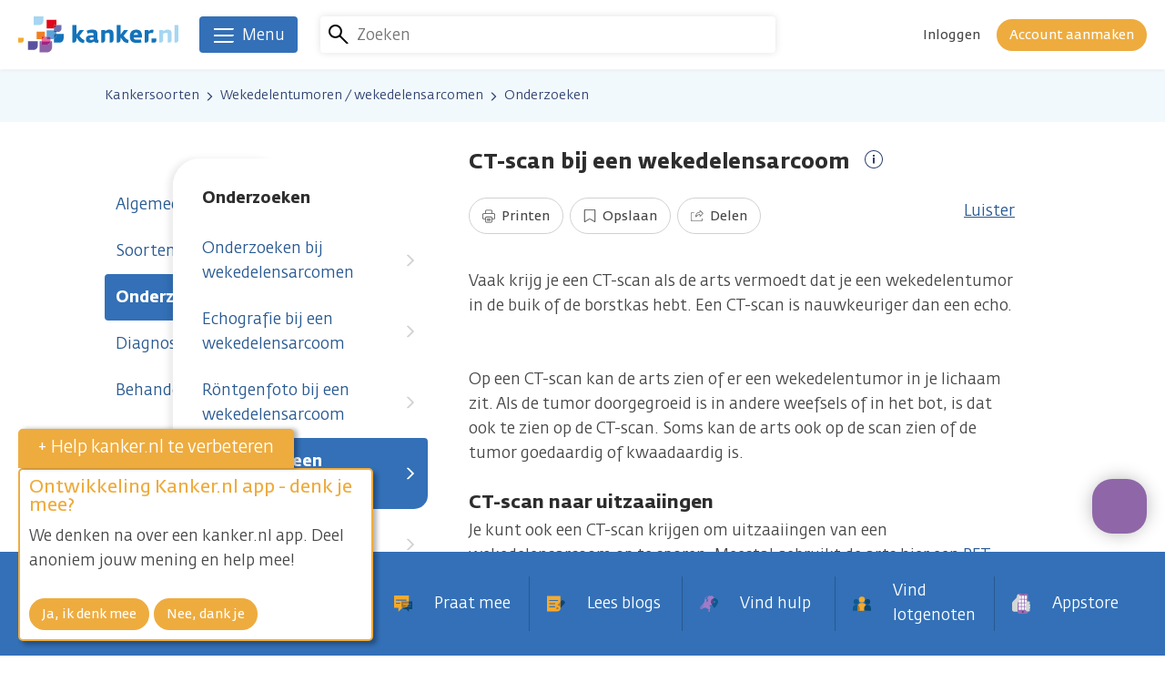

--- FILE ---
content_type: text/html; charset=UTF-8
request_url: https://www.kanker.nl/kankersoorten/wekedelentumoren-wekedelensarcomen/onderzoeken/ct-scan-bij-een-wekedelensarcoom
body_size: 35820
content:
<!DOCTYPE html>
<html lang="nl" dir="ltr" prefix="og: https://ogp.me/ns#">
  <head>
    <meta charset="utf-8" />
<script>var _mtm = window._mtm = window._mtm || [];_mtm.push({"mtm.startTime": (new Date().getTime()), "event": "mtm.Start"});var d = document, g = d.createElement("script"), s = d.getElementsByTagName("script")[0];g.type = "text/javascript";g.async = true;g.src="https://analytics.kreeft.kanker.nl/piwik/js/container_BoZXZY1p.js";s.parentNode.insertBefore(g, s);</script>
<noscript><style>form.antibot * :not(.antibot-message) { display: none !important; }</style>
</noscript><meta name="description" content="Vaak krijg je een CT-scan als de arts vermoedt dat je een wekedelentumor in de buik of de borstkas hebt. Lees verder." />
<link rel="canonical" href="https://www.kanker.nl/kankersoorten/wekedelentumoren-wekedelensarcomen/onderzoeken/ct-scan-bij-een-wekedelensarcoom" />
<meta name="author" content="Stichting kanker.nl" />
<meta name="rights" content="Stichting kanker.nl" />
<meta property="og:site_name" content="Kanker.nl" />
<meta property="og:image" content="https://www.kanker.nl//themes/custom/kreeft_theme/dist/img/appicon.png" />
<meta name="MobileOptimized" content="width" />
<meta name="HandheldFriendly" content="true" />
<meta name="viewport" content="width=device-width, initial-scale=1.0" />
<script>document.documentElement.className += " js-tmp";</script>
<link rel="preconnect" href="https://dev.visualwebsiteoptimizer.com" />
<script type="text/javascript" id="vwoCode">window._vwo_code || (function () {var account_id = 385051,version = 2.1,settings_tolerance = 2000,library_tolerance = 2500,use_existing_jquery = false,hide_element = 'body',hide_element_style = 'opacity:0 !important;filter:alpha(opacity=0) !important;background:none !important;transition:none !important;',/* DO NOT EDIT BELOW THIS LINE */f=false,w=window,d=document,v=d.querySelector('#vwoCode'),cK='_vwo_'+account_id+'_settings',cc={};try{var c=JSON.parse(localStorage.getItem('_vwo_'+account_id+'_config'));cc=c&&typeof c==='object'?c:{}}catch(e){}var stT=cc.stT==='session'?w.sessionStorage:w.localStorage;code={nonce:v&&v.nonce,use_existing_jquery:function(){return typeof use_existing_jquery!=='undefined'?use_existing_jquery:undefined},library_tolerance:function(){return typeof library_tolerance!=='undefined'?library_tolerance:undefined},settings_tolerance:function(){return cc.sT||settings_tolerance},hide_element_style:function(){return'{'+(cc.hES||hide_element_style)+'}'},hide_element:function(){if(performance.getEntriesByName('first-contentful-paint')[0]){return''}return typeof cc.hE==='string'?cc.hE:hide_element},getVersion:function(){return version},finish:function(e){if(!f){f=true;var t=d.getElementById('_vis_opt_path_hides');if(t)t.parentNode.removeChild(t);if(e)(new Image).src='https://dev.visualwebsiteoptimizer.com/ee.gif?a='+account_id+e}},finished:function(){return f},addScript:function(e){var t=d.createElement('script');t.type='text/javascript';if(e.src){t.src=e.src}else{t.text=e.text}v&&t.setAttribute('nonce',v.nonce);d.getElementsByTagName('head')[0].appendChild(t)},load:function(e,t){var n=this.getSettings(),i=d.createElement('script'),r=this;t=t||{};if(n){i.textContent=n;d.getElementsByTagName('head')[0].appendChild(i);if(!w.VWO||VWO.caE){stT.removeItem(cK);r.load(e)}}else{var o=new XMLHttpRequest;o.open('GET',e,true);o.withCredentials=!t.dSC;o.responseType=t.responseType||'text';o.onload=function(){if(t.onloadCb){return t.onloadCb(o,e)}if(o.status===200||o.status===304){_vwo_code.addScript({text:o.responseText})}else{_vwo_code.finish('&e=loading_failure:'+e)}};o.onerror=function(){if(t.onerrorCb){return t.onerrorCb(e)}_vwo_code.finish('&e=loading_failure:'+e)};o.send()}},getSettings:function(){try{var e=stT.getItem(cK);if(!e){return}e=JSON.parse(e);if(Date.now()>e.e){stT.removeItem(cK);return}return e.s}catch(e){return}},init:function(){if(d.URL.indexOf('__vwo_disable__')>-1)return;var e=this.settings_tolerance();w._vwo_settings_timer=setTimeout(function(){_vwo_code.finish();stT.removeItem(cK)},e);var t;if(this.hide_element()!=='body'){t=d.createElement('style');var n=this.hide_element(),i=n?n+this.hide_element_style():'',r=d.getElementsByTagName('head')[0];t.setAttribute('id','_vis_opt_path_hides');v&&t.setAttribute('nonce',v.nonce);t.setAttribute('type','text/css');if(t.styleSheet)t.styleSheet.cssText=i;else t.appendChild(d.createTextNode(i));r.appendChild(t)}else{t=d.getElementsByTagName('head')[0];var i=d.createElement('div');i.style.cssText='z-index: 2147483647 !important;position: fixed !important;left: 0 !important;top: 0 !important;width: 100% !important;height: 100% !important;background: white !important;display: block !important;';i.setAttribute('id','_vis_opt_path_hides');i.classList.add('_vis_hide_layer');t.parentNode.insertBefore(i,t.nextSibling)}var s='https://dev.visualwebsiteoptimizer.com/j.php?a='+account_id+'&u='+encodeURIComponent(d.URL)+'&vn='+version;if(w.location.search.indexOf('_vwo_xhr')!==-1){this.addScript({src:s})}else{this.load(s+'&x=true')}}};w._vwo_code=code;code.init();})();</script>

    <title>CT-scan bij een wekedelensarcoom</title>
    <link rel="stylesheet" media="all" href="/sites/default/files/css/css_OpyvXGDaNjxUcFYEJel-AeAcz2nMkLWW8ffLIWunwsM.css?delta=0&amp;language=nl&amp;theme=kreeft_theme&amp;include=[base64]" />
<link rel="stylesheet" media="all" href="/sites/default/files/css/css_mbT5pyFsvYRBiUYu49xR0QKo9qUKqL6O58xpqr5HRQM.css?delta=1&amp;language=nl&amp;theme=kreeft_theme&amp;include=[base64]" />

    

    <link rel="icon" type="image/png" href="/themes/custom/kreeft_theme/dist/img/appicon.png">
    <link rel="apple-touch-icon" href="/themes/custom/kreeft_theme/dist/img/apple-touch-icon.png">

  </head>
  <body class="path-node page-node-type-library-article">
        <a href="#main-content" class="visually-hidden focusable skip-link">
      Overslaan en naar de inhoud gaan
    </a>
    
      <div class="dialog-off-canvas-main-canvas" data-off-canvas-main-canvas>
    
<div class="page-container">
      

<header class="site-header site-header--has-search-box" data-offset-top>
  <div class="site-header__inner">
    
<div class="branding">
      <a href="/">
  
    <span class="branding__title">
      We zijn er voor je. Kanker.nl
    </span>

    <span class="branding__logo">
      <svg width="177px" height="40px" viewBox="0 0 177 40" xmlns="http://www.w3.org/2000/svg">
  <g class="wordmark" transform="translate(59.618410, 9.560543)">
      <path d="M86.9895427,14.5895397 L86.9895427,19.2834022 L89.5031707,19.2834022 C90.9290337,19.2834022 92.2126887,18.49136 92.2126887,16.5809467 L92.2126887,14.5895397 L86.9895427,14.5895397 Z" id="Path" fill="#1473BA"></path>
      <path d="M12.0025943,15.9604038 C11.6706146,15.8083053 11.3706557,15.6354875 11.0975377,15.4523101 C10.823007,15.2658365 10.567783,15.0492256 10.3295111,14.8128373 C10.0921809,14.5755072 9.8515546,14.3136906 9.6123409,14.0443397 L7.6214048,11.7671007 L12.7084631,5.35259481 L8.1285567,5.35259481 L4.2705295,10.5173504 L4.2705295,0.00889988 L-8.8817842e-16,0.00889988 L-8.8817842e-16,19.2825546 L1.3801877,19.2825546 C2.9496744,19.2825546 4.2276783,18.0313916 4.2705295,16.470381 C4.2705295,16.4416566 4.2733549,16.4162283 4.2733549,16.3917419 L4.2733549,13.5654414 L6.7511944,16.853688 C7.1952466,17.4521931 7.6473039,17.9226153 8.1191388,18.2757851 C8.5867357,18.6266005 9.0665758,18.8973641 9.550183,19.0786578 C10.034732,19.2679569 10.5390586,19.3927435 11.05657,19.4676156 C11.5783196,19.5321279 12.1203176,19.5726247 12.6844475,19.5905187 L13.1699383,16.3724352 C12.7202354,16.2523575 12.3373992,16.1157985 12.0025943,15.9604038" id="Path" fill="#1473BA"></path>
      <path d="M27.6858775,16.0392783 C27.463145,15.9677026 27.3557814,15.8146623 27.3557814,15.5792158 L27.3557814,9.21179931 C27.3557814,8.20973871 27.176842,7.41958001 26.8161379,6.84932861 C26.45873,6.27436811 25.9920749,5.85762771 25.4251197,5.58215521 C24.8501592,5.31374611 24.2026811,5.14705001 23.4803311,5.08395031 C22.7542139,5.02744311 22.0280968,4.99777681 21.2906782,4.99777681 C20.1690109,4.99777681 19.1518818,5.10702401 18.2392909,5.32693111 C17.3267001,5.54872171 16.459315,5.81289291 15.6451408,6.12038601 L16.4903939,9.21179931 C17.1350465,9.05828811 17.8168997,8.91749101 18.5340699,8.79364621 C19.2484148,8.66697591 19.9547545,8.59916731 20.6577979,8.59916731 C21.5256538,8.59916731 22.1655976,8.68157361 22.5696238,8.85627491 C22.9821263,9.02297111 23.1822558,9.41946311 23.1822558,10.032095 L23.1822558,11.2319306 L20.7595108,11.2319306 C20.0748322,11.2319306 19.3760269,11.2818453 18.6602693,11.3722568 C17.9478081,11.4654936 17.2998592,11.6609143 16.7296076,11.9604023 C16.159827,12.257065 15.6917592,12.6799269 15.3239917,13.2129779 C14.9595205,13.754505 14.776343,14.4660245 14.776343,15.348949 C14.776343,16.7432635 15.1893162,17.7848791 16.01385,18.4662614 C16.8407384,19.1485855 18.0320979,19.4890412 19.5813363,19.4890412 C20.3493629,19.4890412 21.0820725,19.3284667 21.7799362,19.0044922 C22.4796833,18.6809886 23.0871354,18.3221681 23.5924038,17.9285015 C23.7148359,18.2906183 23.938981,18.5769212 24.2869711,18.7888232 C24.6302521,19.0007251 25.0276858,19.1547071 25.4858648,19.2460604 C25.9459275,19.3392972 26.4370689,19.392979 26.9545805,19.4122856 C27.4739756,19.4297087 27.978302,19.4217035 28.4491951,19.3854447 L28.604119,16.1668904 C28.2146904,16.1504091 27.9053137,16.1080288 27.6858775,16.0392783 L27.6858775,16.0392783 Z M23.1822558,15.7313143 C22.7226641,15.8702277 22.1995019,15.9757077 21.6014676,16.0501089 C21.0024916,16.1282771 20.498636,16.1668904 20.0955515,16.1668904 C19.3275248,16.1668904 18.9423343,15.8146623 18.9423343,15.1196241 C18.9423343,14.9651712 18.9498686,14.8126018 18.9710588,14.6586198 C18.9842438,14.5046377 19.0605285,14.3661951 19.1886113,14.2352868 C19.3115145,14.1086166 19.5271835,13.9988985 19.8243171,13.9150796 C20.1205089,13.8326732 20.5438417,13.7827586 21.0886651,13.763452 L23.1822558,13.7111828 L23.1822558,15.7313143 Z" id="Shape" fill="#1473BA"></path>
      <path d="M76.3615327,12.0752531 C76.3615327,11.0195107 76.2499307,10.0541799 76.0276697,9.18255681 C75.8124707,8.31799711 75.4569467,7.57304421 74.9667477,6.94769811 C74.4826687,6.32988631 73.8549677,5.84863371 73.0859997,5.50676521 C72.3236237,5.16489681 71.3841927,4.99772971 70.2775937,4.99772971 C69.2213807,4.99772971 68.2555787,5.11639481 67.3759507,5.36738091 C66.4967927,5.61177431 65.7367707,6.02992741 65.0982397,6.62089831 C64.4606517,7.20480571 63.9600917,7.97801231 63.6055097,8.92544911 C63.2490427,9.88607111 63.0677487,11.0764889 63.0677487,12.5094165 C63.0677487,13.9093818 63.2490427,15.0555355 63.6055097,15.9605922 C63.9600917,16.8665905 64.4705397,17.5828189 65.1279067,18.1069229 C65.7824487,18.6362067 66.5763737,19.0044452 67.5139227,19.2069292 C68.4533537,19.4122386 69.4940267,19.5120679 70.6331177,19.5120679 C71.4835507,19.5120679 72.3768357,19.4805181 73.3054357,19.4122386 C74.2396877,19.3420754 75.0924757,19.1895062 75.8741577,18.9502924 L75.2337437,15.7048972 C74.5043307,15.8423979 73.7725617,15.9337511 73.0544497,15.9756607 C72.3273917,16.018512 71.7232347,16.0392313 71.2471627,16.0392313 C70.6849167,16.0392313 70.1655217,16.0161575 69.6903897,15.9605922 C69.2081947,15.912561 68.7938097,15.8004884 68.4382857,15.6417975 C68.0761687,15.4807521 67.7997547,15.2373003 67.6057467,14.9147385 C67.4070297,14.5907641 67.3147337,14.1528335 67.3147337,13.608952 L76.3615327,13.608952 L76.3615327,12.0752531 Z M67.4352827,10.6936527 C67.4560017,10.2359446 67.5482967,9.84463241 67.7220567,9.53666841 C67.8920497,9.22022831 68.0973577,8.96453331 68.3478737,8.77476341 C68.5936797,8.59205691 68.8564387,8.45361431 69.1498047,8.36838251 C69.4422297,8.28315101 69.7153467,8.24218331 69.9686877,8.24218331 C70.2069597,8.24218331 70.4522947,8.28927251 70.6981007,8.38156761 C70.9472037,8.47292081 71.1689937,8.62454841 71.3667697,8.82750341 C71.5607767,9.03563811 71.7157007,9.28709511 71.8320117,9.59882631 C71.9582107,9.90490681 72.0067137,10.2693781 71.9921157,10.6936527 L67.4352827,10.6936527 Z" id="Shape" fill="#1473BA"></path>
      <path d="M45.0697437,10.5173504 C45.0697437,9.71730301 45.0283057,8.97800081 44.9534337,8.29049691 C44.8790327,7.61335261 44.6807867,7.02002721 44.3648167,6.52982761 C44.0488477,6.03444801 43.5840757,5.64454851 42.9615557,5.35259481 C42.3357387,5.06205381 41.4796547,4.92031501 40.3918917,4.92031501 C39.933242,4.92031501 39.4684705,4.98153101 39.0117042,5.11055571 C38.5506998,5.23675511 38.122658,5.39309161 37.7322876,5.58191971 C37.3372083,5.77168971 36.9798005,5.96852301 36.6449954,6.18136661 C36.3158412,6.39703571 36.0431941,6.57785871 35.841181,6.73089891 L35.841181,5.32716661 L31.5687678,5.32716661 L31.5687678,19.2825546 L31.5739476,19.2825546 L32.9470719,19.2825546 C34.5170295,19.2825546 35.7945625,18.0346878 35.841181,16.4755608 L35.841181,16.470381 L35.841181,16.3917419 L35.841181,9.38861961 C36.1835202,9.22051081 36.6261598,9.05051841 37.1695703,8.88099681 C37.7134519,8.71194621 38.3091317,8.62436011 38.9608477,8.62436011 C39.3182556,8.62436011 39.6182145,8.64837561 39.8555446,8.70252831 C40.0947583,8.75385571 40.2835865,8.86074841 40.4295637,9.02085211 C40.5755397,9.18283931 40.6781947,9.40980971 40.7351727,9.71071041 C40.7973307,10.0106693 40.8260557,10.3996271 40.8260557,10.8733455 L40.8260557,19.2825546 L42.1817567,19.2825546 C43.7338207,19.2825546 45.0000517,18.0554072 45.0697437,16.5226501 C45.0697437,16.5047561 45.0753947,16.4887458 45.0697437,16.4755608 L45.0697437,10.5173504 Z" id="Path" fill="#1473BA"></path>
      <path d="M108.964147,10.5173504 C108.964147,9.71730301 108.922237,8.97800081 108.846894,8.29049691 C108.772964,7.61335261 108.575188,7.02002721 108.258749,6.52982761 C107.942779,6.03444801 107.477537,5.64454851 106.855959,5.35259481 C106.230141,5.06205381 105.373587,4.92031501 104.285823,4.92031501 C103.827645,4.92031501 103.362402,4.98153101 102.906107,5.11055571 C102.444631,5.23675511 102.01659,5.39309161 101.626219,5.58191971 C101.231611,5.77168971 100.874203,5.96852301 100.539398,6.18136661 C100.209773,6.39703571 99.9371247,6.57785871 99.7355827,6.73089891 L99.7355827,5.32716661 L95.4631707,5.32716661 L95.4631707,19.2825546 L95.4678797,19.2825546 L96.8410027,19.2825546 C98.4109607,19.2825546 99.6884937,18.0346878 99.7355827,16.4755608 L99.7355827,16.470381 L99.7355827,16.3917419 L99.7355827,9.38861961 C100.077923,9.22051081 100.520092,9.05051841 101.063973,8.88099681 C101.607383,8.71194621 102.203063,8.62436011 102.854779,8.62436011 C103.212187,8.62436011 103.512146,8.64837561 103.749948,8.70252831 C103.98869,8.75385571 104.177047,8.86074841 104.323495,9.02085211 C104.469942,9.18283931 104.572126,9.40980971 104.629576,9.71071041 C104.691734,10.0106693 104.720458,10.3996271 104.720458,10.8733455 L104.720458,19.2825546 L106.075689,19.2825546 C107.627752,19.2825546 108.893984,18.0554072 108.964147,16.5226501 C108.964147,16.5047561 108.969326,16.4887458 108.964147,16.4755608 L108.964147,10.5173504 Z" id="Path" fill="#A6D6F2"></path>
      <path d="M116.417348,0 L112.148231,0 L112.148231,19.2826017 L112.155766,19.2826017 L113.533128,19.2826017 C115.093667,19.2826017 116.372143,18.0347349 116.417348,16.4756079 L116.417348,16.470428 C116.417348,16.4417036 116.421116,16.4162753 116.421116,16.3917889 L116.417348,0 Z" id="Path" fill="#A6D6F2"></path>
      <path d="M60.5456457,15.9604038 C60.2164917,15.8083053 59.9141777,15.6354875 59.6429437,15.4523101 C59.3698257,15.2658365 59.1146027,15.0492256 58.8692667,14.8128373 C58.6333487,14.5755072 58.3979027,14.3136906 58.1591597,14.0443397 L56.1653987,11.7671007 L61.2524567,5.35259481 L56.6782007,5.35259481 L52.8173487,10.5173504 L52.8173487,0.00889988 L48.5449347,0.00889988 L48.5449347,19.2877344 L48.5689507,19.2679569 L48.5689507,19.2811419 L49.9293607,19.2811419 C51.4804827,19.2811419 52.7391797,18.0554072 52.8173487,16.5240628 L52.8173487,16.518412 L52.8173487,13.5734466 L52.8173487,13.5593198 L55.2933037,16.853688 C55.7397107,17.4521931 56.1922387,17.9226153 56.6588937,18.2757851 C57.1321417,18.6266005 57.6063317,18.8973641 58.0922927,19.0786578 C58.5806097,19.2679569 59.0802267,19.3927435 59.6024467,19.4676156 C60.1227837,19.5321279 60.6596017,19.5726247 61.2246737,19.5905187 L61.7115777,16.3724352 C61.2651707,16.2523575 60.8757417,16.1157985 60.5456457,15.9604038" id="Path" fill="#1473BA"></path>
      <path d="M88.2296407,5.09548721 C87.9348607,5.06205381 87.5915797,5.04792691 87.1955577,5.04792691 C86.7882357,5.04792691 86.4030447,5.11526471 86.0494047,5.24899831 C85.6896417,5.38697001 85.3581337,5.56355491 85.0464017,5.77216061 C84.7417347,5.98971321 84.4676747,6.21903811 84.2176307,6.47661671 C83.9718247,6.73089891 83.7665147,6.97105441 83.5927547,7.19237421 L83.5927547,5.32905021 L79.3236377,5.32905021 L79.3236377,19.2811419 L79.3537757,19.2811419 L80.7099477,19.2811419 C82.2502387,19.2811419 83.5028147,18.0761265 83.5927547,16.5603216 C83.5927547,16.5471366 83.5955807,16.5377187 83.5927547,16.5240628 L83.5927547,9.82843371 C83.8814127,9.52046971 84.3118097,9.24264281 84.8801777,8.99824921 C85.4518417,8.74726321 86.0569387,8.62436011 86.6846397,8.62436011 L87.1856697,8.62436011 C87.3278797,8.62436011 87.4705597,8.62765631 87.6061777,8.63424881 C87.7427367,8.64696301 87.8816507,8.66721131 88.0271557,8.68745981 C88.1745447,8.71194621 88.3459497,8.73972891 88.5489057,8.77457501 L89.1139767,5.27348481 C88.8210807,5.18825311 88.5310117,5.13033331 88.2296407,5.09548721" id="Path" fill="#1473BA"></path>
  </g>
  <g class="brandmark">
      <path d="M41.9308647,19.2021731 L41.9308647,17.0652603 L39.1949759,17.0652603 L39.1949759,15.3234266 L31.2378242,15.3234266 L31.2378242,22.3133639 L35.586522,22.3133639 L35.586522,24.9508361 L37.4215924,24.9508361 C38.0507056,24.9508361 38.6496816,24.8213405 39.1940341,24.5882484 L39.1940341,19.2021731 L41.9308647,19.2021731 Z" id="Path" fill="#59A3D9"></path>
      <path d="M41.9308647,19.2021731 L41.9308647,20.4345004 C41.9308647,22.3006497 40.8026049,23.898861 39.1940341,24.5882484 L39.1940341,28.8319371 L45.3759187,28.8319371 C47.8664724,28.8319371 49.8851911,26.8127475 49.8851911,24.3151305 L49.8851911,19.2021731 L41.9308647,19.2021731 Z" id="Path" fill="#1473BA"></path>
      <path d="M41.9308647,20.4346417 L41.9308647,19.2023144 L39.1940341,19.2023144 L39.1940341,24.5879188 C40.8026049,23.8990023 41.9308647,22.300791 41.9308647,20.4346417" id="Path" fill="#1F59A3"></path>
      <path d="M41.9308647,17.0654957 L44.0164503,17.0654957 C45.9640642,17.0654957 47.5387307,15.491771 47.5387307,13.5450989 L47.5387307,9.55098355 L41.8790665,9.55098355 C41.6379693,11.1115233 40.6015335,12.4097756 39.1949759,13.0120479 L39.1949759,15.3236621 L41.9308647,15.3236621 L41.9308647,17.0654957 Z" id="Path" fill="#6B6EB0"></path>
      <polygon id="Path" fill="#1C4F9C" points="39.1952584 17.0652603 41.9311473 17.0652603 41.9311473 15.3234266 39.1952584 15.3234266"></polygon>
      <path d="M31.4800516,31.0738592 L25.8533498,31.0738592 L25.8533498,27.215832 L23.4494405,27.215832 L23.4494405,39.5956117 L31.399058,39.5956117 C34.6006602,39.5956117 37.2023446,36.9991071 37.2023446,33.7894998 L37.2023446,27.215832 L35.5739962,27.215832 C35.4449716,29.3687552 33.6621702,31.0738592 31.4800516,31.0738592" id="Path" fill="#8C63A6"></path>
      <path d="M31.2379655,22.3133169 L29.0911638,22.3133169 C28.6292176,23.7208163 27.3738166,24.7699662 25.8533028,24.9295989 L25.8533028,27.2157849 L35.5739492,27.2157849 C35.5791289,27.1338496 35.5866633,27.0519141 35.5866633,26.968566 L35.5866633,24.950789 L31.2379655,24.950789 L31.2379655,22.3133169 Z" id="Path" fill="#EB699E"></path>
      <polygon id="Path" fill="#803B8C" points="31.2381067 24.9508361 35.5868045 24.9508361 35.5868045 22.3133639 31.2381067 22.3133639"></polygon>
      <path d="M25.8534912,31.0738592 L31.4801928,31.0738592 C33.6618406,31.0738592 35.4451128,29.3687552 35.5741375,27.215832 L25.8534912,27.215832 L25.8534912,31.0738592 Z" id="Path" fill="#A32182"></path>
      <path d="M41.8789252,9.55088937 C41.9137714,9.32486068 41.937316,9.09553574 41.937316,8.8600892 L41.937316,3.74666098 L31.2414501,3.74666098 L31.2414501,13.3745414 L37.4247474,13.3745414 C38.0529188,13.3745414 38.650953,13.2450457 39.1953055,13.0119536 L39.1953055,9.55088937 L41.8789252,9.55088937 Z" id="Path" fill="#E0081A"></path>
      <path d="M41.8789252,9.55088937 L39.1953055,9.55088937 L39.1953055,13.0119536 C40.6013922,12.4096814 41.637828,11.1114291 41.8789252,9.55088937" id="Path" fill="#8C172B"></path>
      <path d="M10.7683364,36.8412638 L16.9497502,36.8412638 C19.4431292,36.8412638 21.4646732,34.818307 21.4646732,32.3235153 L21.4646732,27.2114998 L10.7683364,27.2114998 L10.7683364,36.8412638 Z" id="Path" fill="#59529E"></path>
      <path d="M29.0913051,22.3133169 C29.214679,21.938015 29.2834294,21.5377558 29.2834294,21.1214863 L29.2834294,16.7709049 L20.2003723,16.7709049 L20.2003723,24.950789 L25.4498887,24.950789 C25.5864476,24.950789 25.7206522,24.9432548 25.8534441,24.9295989 L25.8534441,22.3133169 L29.0913051,22.3133169 Z" id="Path" fill="#F08024"></path>
      <path d="M29.0913051,22.3133169 L25.8534441,22.3133169 L25.8534441,24.9295989 C27.373487,24.7699662 28.6293589,23.7208163 29.0913051,22.3133169" id="Path" fill="#E32924"></path>
      <path d="M4.4408921e-16,28.8206356 L3.49402682,28.8206356 C4.90340989,28.8206356 6.04250031,27.6787199 6.04250031,26.2683951 L6.04250031,23.3752279 L4.4408921e-16,23.3752279 L4.4408921e-16,28.8206356 Z" id="Path" fill="#F5AB30"></path>
      <path d="M27.6652524,5.0663389 L27.6652524,0 L17.0715702,0 L17.0715702,9.53511445 L23.196006,9.53511445 C25.6634858,9.53511445 27.6652524,7.53711502 27.6652524,5.0663389" id="Path" fill="#A6D6F2"></path>
  </g>
</svg>
    </span>

      </a>
  </div>


        

    <div class="site-search__wrapper">
      <div class="search-overlay">
        <div class="search-overlay__toggle">
          <button class="search-overlay__toggle-open">
            <svg>
              <use xmlns:xlink="http://www.w3.org/1999/xlink" xlink:href="/themes/custom/kreeft_theme/dist/svg/sprite.svg?0c24c8f321b56223026e0692799cfbe6#icon-search"></use>
            </svg>
            <span>Annuleren</span>
          </button>
        </div>
        <div class="search-overlay__content">
          <div class="search-overlay__content-wrapper">
            <div class="horizontal-flow horizontal-flow--center">
              <div class="horizontal-flow__main">
                



<div class="site-search">
      

<form region="site_header" action="/kankersoorten/wekedelentumoren-wekedelensarcomen/onderzoeken/ct-scan-bij-een-wekedelensarcoom" method="post" id="search-form" accept-charset="UTF-8">
  <div class="horizontal-flow horizontal-flow--center"><div class="horizontal-flow__aside"><span class="site-search__glyph"></span></div><div class="horizontal-flow__main"><div class="js-form-item form-item js-form-type-textfield form-type-textfield js-form-item-term form-item-term">
      <label for="edit-term">Zoeken</label>
        <input autocomplete="off" data-drupal-selector="edit-term" type="text" id="edit-term" name="term" value="" size="10" maxlength="128" placeholder="Zoeken" class="form-text" />

        </div>
</div><input autocomplete="off" data-drupal-selector="form-a2cdyg-fttz-7io3swlimiqcjgdwqgbngg6tx1rd5lu" type="hidden" name="form_build_id" value="form-A2CDyg_FTTz_7IO3sWlImIQcJGdwqgbNGG6TX1rD5LU" />
<input data-drupal-selector="edit-search-form" type="hidden" name="form_id" value="search_form" />
<div class="site-search__dropdown" data-drupal-selector="edit-dropdown"><div class="site-search__autosuggest autosuggest" data-autosuggest-endpoint="/kankernl-search-autosuggest?infix=" data-drupal-selector="edit-autosuggest"></div>
</div>
<div class="horizontal-flow__aside"><div class="site-search__submit-wrapper"><input data-twig-suggestion="search_form" data-drupal-selector="edit-submit" type="submit" id="edit-submit" name="op" value="Zoeken" class="button button--plain js-form-submit form-submit" />
</div></div></div>
</form>

  </div>

              </div>
              <div class="horizontal-flow__aside">
                <div class="search-overlay__toggle">
                  <button class="search-overlay__toggle-close button button--open">
                    <svg>
                      <use xmlns:xlink="http://www.w3.org/1999/xlink" xlink:href="/themes/custom/kreeft_theme/dist/svg/sprite.svg?0c24c8f321b56223026e0692799cfbe6#icon-close-sm"></use>
                    </svg>
                    <span>Annuleren</span>
                  </button>
                </div>
              </div>
            </div>
          </div>
        </div>
      </div>
    </div>
    
    
  



<div data-matomo-mask class="user-dropdown rs_skip inline-dropdown inline-dropdown--aligns-from-right inline-dropdown--is-disabled-for-desktop  ">
  <div class="inline-dropdown__toggle-wrapper">
        <div class="user-dropdown__toggle">
      <div class="user-dropdown__toggle-glyph">
          

<div class="user">
    <div class="user__image
   user__image--default    ">

  
      <svg class="avatar--guest">
      <use xlink:href="/themes/custom/kreeft_theme/dist/svg/sprite.svg?0c24c8f321b56223026e0692799cfbe6#avatar"></use>
    </svg>
  
  </div>
    </div>
      </div>
      <div class="user-dropdown__toggle-content">
                  <a
  class="button
     button--plain     button--small        "

  
      href="/user/login"
  
      rel="nofollow"
  
  >

  
      <span>Inloggen</span>
  </a>
          <a
  class="button
     button--secondary     button--small        "

  
      href="/user/register"
  
      rel="nofollow"
  
  >

  
      <span>Account aanmaken</span>
  </a>
              </div>
    </div>
    </div>
  <div class="inline-dropdown__panel-wrapper">
        <div class="user-dropdown__panel">
      <nav class="user-dropdown__menu">
                <ul>
              <li>
                                <a href="/user/login" rel="nofollow">            Inloggen
                      </a>
                  </li>
              <li>
                                <a href="/user/register" rel="nofollow">            Account aanmaken
                      </a>
                  </li>
          </ul>
      </nav>
    </div>
      <span class="inline-dropdown__panel-wrapper-tip"></span>
  </div>
  <div class="inline-dropdown__helper"></div>
</div>

  </div>

  


                              
<nav class="main-navigation main-navigation--list-is-inactive" role="navigation">
  <button class="main-navigation__toggle" aria-expanded="false" aria-controls="main-navigation__dropdown">
    <span class="hamburger">
  <span class="hamburger__inner"></span>
</span>
    <span class="main-navigation__toggle-label">Menu</span>
  </button>

  <div id="main-navigation__dropdown" class="main-navigation__dropdown">
    <div class="main-navigation__top">
      <div class="main-navigation__backdrop"></div>
      <div class="container">
        <div class="main-navigation__tabs">
          <ul role="tablist">
            
                                        
                                              <li role="presentation">
                  <a role="tab" href="#kankersoorten" id="main-navigation__tab--kankersoorten" class="main-navigation__tab  " aria-selected="true">
                                          <span class="main-navigation__tab-icon">
                        <svg>
                          <use xlink:href="/themes/custom/kreeft_theme/dist/svg/sprite.svg?0c24c8f321b56223026e0692799cfbe6#icon-library" class="icon-library"></use>
                        </svg>
                      </span>
                                        <span class="main-navigation__tab-label">
                      Kankersoorten
                      <svg>
                        <use xlink:href="/themes/custom/kreeft_theme/dist/svg/sprite.svg?0c24c8f321b56223026e0692799cfbe6#arrow-down"></use>
                      </svg>
                    </span>
                  </a>
                </li>
                                                      
                                                <li>
                                        <a href="/ervaringen-van-anderen/blogs" data-icon="icon-blog" class="main-navigation__tab" data-drupal-link-system-path="ervaringen-van-anderen/blogs">                      <span class="main-navigation__tab-icon">
                        <svg>
                          <use xlink:href="/themes/custom/kreeft_theme/dist/svg/sprite.svg?0c24c8f321b56223026e0692799cfbe6#icon-blog" class="icon-blog"></use>
                        </svg>
                      </span>
                      <span class="main-navigation__tab-label">Blogs</span>
                    </a>
                  </li>
                                                                      
                                                <li>
                                        <a href="/ervaringen-van-anderen/gespreksgroepen" data-icon="icon-conversation" class="main-navigation__tab" data-drupal-link-system-path="ervaringen-van-anderen/gespreksgroepen">                      <span class="main-navigation__tab-icon">
                        <svg>
                          <use xlink:href="/themes/custom/kreeft_theme/dist/svg/sprite.svg?0c24c8f321b56223026e0692799cfbe6#icon-conversation" class="icon-conversation"></use>
                        </svg>
                      </span>
                      <span class="main-navigation__tab-label">In gesprek met elkaar</span>
                    </a>
                  </li>
                                                                      
                                                <li>
                                        <a href="/diagnose" rel="nofollow" data-icon="icon-library" class="main-navigation__tab" data-drupal-link-system-path="node/180968">                      <span class="main-navigation__tab-icon">
                        <svg>
                          <use xlink:href="/themes/custom/kreeft_theme/dist/svg/sprite.svg?0c24c8f321b56223026e0692799cfbe6#icon-library" class="icon-library"></use>
                        </svg>
                      </span>
                      <span class="main-navigation__tab-label">Diagnose</span>
                    </a>
                  </li>
                                                                      
                                              <li role="presentation">
                  <a role="tab" href="#behandelingen" id="main-navigation__tab--behandelingen" class="main-navigation__tab  ">
                                          <span class="main-navigation__tab-icon">
                        <svg>
                          <use xlink:href="/themes/custom/kreeft_theme/dist/svg/sprite.svg?0c24c8f321b56223026e0692799cfbe6#icon-library" class="icon-library"></use>
                        </svg>
                      </span>
                                        <span class="main-navigation__tab-label">
                      Behandelingen
                      <svg>
                        <use xlink:href="/themes/custom/kreeft_theme/dist/svg/sprite.svg?0c24c8f321b56223026e0692799cfbe6#arrow-down"></use>
                      </svg>
                    </span>
                  </a>
                </li>
                                                      
                                              <li role="presentation">
                  <a role="tab" href="#leven-met-en-na-kanker" id="main-navigation__tab--leven-met-en-na-kanker" class="main-navigation__tab  ">
                                          <span class="main-navigation__tab-icon">
                        <svg>
                          <use xlink:href="/themes/custom/kreeft_theme/dist/svg/sprite.svg?0c24c8f321b56223026e0692799cfbe6#icon-library" class="icon-library"></use>
                        </svg>
                      </span>
                                        <span class="main-navigation__tab-label">
                      Leven met en na kanker
                      <svg>
                        <use xlink:href="/themes/custom/kreeft_theme/dist/svg/sprite.svg?0c24c8f321b56223026e0692799cfbe6#arrow-down"></use>
                      </svg>
                    </span>
                  </a>
                </li>
                                                      
                                                <li>
                                        <a href="/jong" rel="nofollow" data-icon="icon-library" class="main-navigation__tab" data-drupal-link-system-path="node/260050">                      <span class="main-navigation__tab-icon">
                        <svg>
                          <use xlink:href="/themes/custom/kreeft_theme/dist/svg/sprite.svg?0c24c8f321b56223026e0692799cfbe6#icon-library" class="icon-library"></use>
                        </svg>
                      </span>
                      <span class="main-navigation__tab-label">Jong &amp; kanker (16 t/m 39)</span>
                    </a>
                  </li>
                                                                      
                                                <li>
                                        <a href="/ervaringen-van-anderen/lotgenotenzoeker" data-icon="icon-persons" class="main-navigation__tab" data-drupal-link-system-path="node/259063">                      <span class="main-navigation__tab-icon">
                        <svg>
                          <use xlink:href="/themes/custom/kreeft_theme/dist/svg/sprite.svg?0c24c8f321b56223026e0692799cfbe6#icon-persons" class="icon-persons"></use>
                        </svg>
                      </span>
                      <span class="main-navigation__tab-label">Lotgenotenzoeker</span>
                    </a>
                  </li>
                                                                      
                                                <li>
                                        <a href="/hulp-en-ondersteuning/stel-je-vraag-aan-een-professional" data-icon="icon-vap" class="main-navigation__tab" data-drupal-link-system-path="node/160616">                      <span class="main-navigation__tab-icon">
                        <svg>
                          <use xlink:href="/themes/custom/kreeft_theme/dist/svg/sprite.svg?0c24c8f321b56223026e0692799cfbe6#icon-vap" class="icon-vap"></use>
                        </svg>
                      </span>
                      <span class="main-navigation__tab-label">Vraag het een professional</span>
                    </a>
                  </li>
                                                                      
                                                <li>
                                        <a href="/hulp-en-ondersteuning/de-kankernl-infolijn" data-icon="icon-kil" class="main-navigation__tab" data-drupal-link-system-path="node/141245">                      <span class="main-navigation__tab-icon">
                        <svg>
                          <use xlink:href="/themes/custom/kreeft_theme/dist/svg/sprite.svg?0c24c8f321b56223026e0692799cfbe6#icon-kil" class="icon-kil"></use>
                        </svg>
                      </span>
                      <span class="main-navigation__tab-label">Infolijn</span>
                    </a>
                  </li>
                                                                      
                                                <li>
                                        <a href="/hulp-en-ondersteuning/vind-hulp-bij-kanker" data-icon="icon-type-of-care" title="Vind hulp en ondersteuning tijdens en na de behandeling:" class="main-navigation__tab" data-drupal-link-system-path="node/173672">                      <span class="main-navigation__tab-icon">
                        <svg>
                          <use xlink:href="/themes/custom/kreeft_theme/dist/svg/sprite.svg?0c24c8f321b56223026e0692799cfbe6#icon-type-of-care" class="icon-type-of-care"></use>
                        </svg>
                      </span>
                      <span class="main-navigation__tab-label">Vind hulp bij kanker</span>
                    </a>
                  </li>
                                                                      
                                                <li>
                                        <a href="/hulp-en-ondersteuning/appstore" data-icon="icon-app-store" class="main-navigation__tab" data-drupal-link-system-path="node/285085">                      <span class="main-navigation__tab-icon">
                        <svg>
                          <use xlink:href="/themes/custom/kreeft_theme/dist/svg/sprite.svg?0c24c8f321b56223026e0692799cfbe6#icon-app-store" class="icon-app-store"></use>
                        </svg>
                      </span>
                      <span class="main-navigation__tab-label">Appstore</span>
                    </a>
                  </li>
                                                                      
                                                <li>
                                        <a href="/agenda" rel="nofollow" data-icon="icon-type-of-care" class="main-navigation__tab" data-drupal-link-system-path="node/272341">                      <span class="main-navigation__tab-icon">
                        <svg>
                          <use xlink:href="/themes/custom/kreeft_theme/dist/svg/sprite.svg?0c24c8f321b56223026e0692799cfbe6#icon-type-of-care" class="icon-type-of-care"></use>
                        </svg>
                      </span>
                      <span class="main-navigation__tab-label">Activiteitenagenda</span>
                    </a>
                  </li>
                                                                      
                                                <li>
                                        <a href="/patientenorganisaties" data-icon="icon-persons" class="main-navigation__tab" data-drupal-link-system-path="node/261124">                      <span class="main-navigation__tab-icon">
                        <svg>
                          <use xlink:href="/themes/custom/kreeft_theme/dist/svg/sprite.svg?0c24c8f321b56223026e0692799cfbe6#icon-persons" class="icon-persons"></use>
                        </svg>
                      </span>
                      <span class="main-navigation__tab-label">Patiëntenorganisaties</span>
                    </a>
                  </li>
                                                                      
                                                <li>
                                        <a href="/ipso" rel="nofollow" data-icon="icon-persons" class="main-navigation__tab" data-drupal-link-system-path="node/274699">                      <span class="main-navigation__tab-icon">
                        <svg>
                          <use xlink:href="/themes/custom/kreeft_theme/dist/svg/sprite.svg?0c24c8f321b56223026e0692799cfbe6#icon-persons" class="icon-persons"></use>
                        </svg>
                      </span>
                      <span class="main-navigation__tab-label">IPSO centra</span>
                    </a>
                  </li>
                                                    </ul>
        </div>

        <ul class="main-navigation__list">
                                                  <li id="kankersoorten" aria-labelledby="main-navigation__tab--kankersoorten" role="tabpanel" class="main-navigation__item">
                <span class="main-navigation__title">Kankersoorten</span>

                
                <ul class="main-navigation__sub-list">
                                                                                                    <li class="is-important">
                                                                                              <a href="/kankersoorten" rel="nofollow" class="is-important" data-drupal-link-system-path="node/45050">                          Bekijk alle kankersoorten (A-Z)
                          <svg>
                            <use xlink:href="/themes/custom/kreeft_theme/dist/svg/sprite.svg?0c24c8f321b56223026e0692799cfbe6#arrow-down"></use>
                          </svg>
                        </a>
                      </li>
                                                                                                    <li class="">
                                              <div class="main-navigation__description">Snel naar</div>
                                                                                              <a href="/kankersoorten/alvleesklierkanker/algemeen/wat-is-alvleesklierkanker" title="Snel naar" data-drupal-link-system-path="node/66536">                          Alvleesklierkanker
                          <svg>
                            <use xlink:href="/themes/custom/kreeft_theme/dist/svg/sprite.svg?0c24c8f321b56223026e0692799cfbe6#arrow-down"></use>
                          </svg>
                        </a>
                      </li>
                                                                                                    <li class="">
                                                                                              <a href="/kankersoorten/baarmoederhalskanker/algemeen/wat-is-baarmoederhalskanker" data-drupal-link-system-path="node/67961">                          Baarmoederhalskanker
                          <svg>
                            <use xlink:href="/themes/custom/kreeft_theme/dist/svg/sprite.svg?0c24c8f321b56223026e0692799cfbe6#arrow-down"></use>
                          </svg>
                        </a>
                      </li>
                                                                                                    <li class="">
                                                                                              <a href="/kankersoorten/blaaskanker/algemeen/wat-is-blaaskanker" target="_self" data-drupal-link-system-path="node/71915">                          Blaaskanker
                          <svg>
                            <use xlink:href="/themes/custom/kreeft_theme/dist/svg/sprite.svg?0c24c8f321b56223026e0692799cfbe6#arrow-down"></use>
                          </svg>
                        </a>
                      </li>
                                                                                                    <li class="">
                                                                                              <a href="/kankersoorten/borstkanker/algemeen/wat-is-borstkanker" target="_self" data-drupal-link-system-path="node/66557">                          Borstkanker
                          <svg>
                            <use xlink:href="/themes/custom/kreeft_theme/dist/svg/sprite.svg?0c24c8f321b56223026e0692799cfbe6#arrow-down"></use>
                          </svg>
                        </a>
                      </li>
                                                                                                    <li class="">
                                                                                              <a href="/kankersoorten/darmkanker-dikkedarmkanker/algemeen/wat-is-darmkanker" target="_self" data-drupal-link-system-path="node/71879">                          Darmkanker
                          <svg>
                            <use xlink:href="/themes/custom/kreeft_theme/dist/svg/sprite.svg?0c24c8f321b56223026e0692799cfbe6#arrow-down"></use>
                          </svg>
                        </a>
                      </li>
                                                                                                    <li class="">
                                                                                              <a href="/kankersoorten/hersentumoren/algemeen/wat-is-een-hersentumor" data-drupal-link-system-path="node/66461">                          Hersentumor
                          <svg>
                            <use xlink:href="/themes/custom/kreeft_theme/dist/svg/sprite.svg?0c24c8f321b56223026e0692799cfbe6#arrow-down"></use>
                          </svg>
                        </a>
                      </li>
                                                                                                    <li class="">
                                                                                              <a href="/kankersoorten/huidkanker" target="_self" data-drupal-link-system-path="node/74348">                          Huidkanker
                          <svg>
                            <use xlink:href="/themes/custom/kreeft_theme/dist/svg/sprite.svg?0c24c8f321b56223026e0692799cfbe6#arrow-down"></use>
                          </svg>
                        </a>
                      </li>
                                                                                                    <li class="">
                                                                                              <a href="/kankersoorten/keelkanker/algemeen/wat-is-keelkanker" data-drupal-link-system-path="node/62108">                          Keelkanker
                          <svg>
                            <use xlink:href="/themes/custom/kreeft_theme/dist/svg/sprite.svg?0c24c8f321b56223026e0692799cfbe6#arrow-down"></use>
                          </svg>
                        </a>
                      </li>
                                                                                                    <li class="">
                                                                                              <a href="/kankersoorten/leukemie/algemeen/wat-is-leukemie" data-drupal-link-system-path="node/70988">                          Leukemie
                          <svg>
                            <use xlink:href="/themes/custom/kreeft_theme/dist/svg/sprite.svg?0c24c8f321b56223026e0692799cfbe6#arrow-down"></use>
                          </svg>
                        </a>
                      </li>
                                                                                                    <li class="">
                                                                                              <a href="/kankersoorten/longkanker/algemeen/wat-is-longkanker" target="_self" data-drupal-link-system-path="node/61823">                          Longkanker
                          <svg>
                            <use xlink:href="/themes/custom/kreeft_theme/dist/svg/sprite.svg?0c24c8f321b56223026e0692799cfbe6#arrow-down"></use>
                          </svg>
                        </a>
                      </li>
                                                                                                    <li class="">
                                                                                              <a href="/kankersoorten/lymfeklierkanker" data-drupal-link-system-path="node/74720">                          Lymfeklierkanker
                          <svg>
                            <use xlink:href="/themes/custom/kreeft_theme/dist/svg/sprite.svg?0c24c8f321b56223026e0692799cfbe6#arrow-down"></use>
                          </svg>
                        </a>
                      </li>
                                                                                                    <li class="">
                                                                                              <a href="/kankersoorten/maagkanker/algemeen/wat-is-maagkanker" data-drupal-link-system-path="node/62354">                          Maagkanker
                          <svg>
                            <use xlink:href="/themes/custom/kreeft_theme/dist/svg/sprite.svg?0c24c8f321b56223026e0692799cfbe6#arrow-down"></use>
                          </svg>
                        </a>
                      </li>
                                                                                                    <li class="">
                                                                                              <a href="/kankersoorten/multipel-myeloom-ziekte-van-kahler/algemeen/wat-is-multipel-myeloom-ziekte-van-kahler" data-drupal-link-system-path="node/62327">                          Multipel Myeloom
                          <svg>
                            <use xlink:href="/themes/custom/kreeft_theme/dist/svg/sprite.svg?0c24c8f321b56223026e0692799cfbe6#arrow-down"></use>
                          </svg>
                        </a>
                      </li>
                                                                                                    <li class="">
                                                                                              <a href="/kankersoorten/prostaatkanker/algemeen/wat-is-prostaatkanker" target="_self" data-drupal-link-system-path="node/64121">                          Prostaatkanker
                          <svg>
                            <use xlink:href="/themes/custom/kreeft_theme/dist/svg/sprite.svg?0c24c8f321b56223026e0692799cfbe6#arrow-down"></use>
                          </svg>
                        </a>
                      </li>
                                                                                                    <li class="">
                                                                                              <a href="/kankersoorten/slokdarmkanker/algemeen/wat-is-slokdarmkanker" data-drupal-link-system-path="node/67286">                          Slokdarmkanker
                          <svg>
                            <use xlink:href="/themes/custom/kreeft_theme/dist/svg/sprite.svg?0c24c8f321b56223026e0692799cfbe6#arrow-down"></use>
                          </svg>
                        </a>
                      </li>
                                                                                                    <li class="is-important">
                                                                                              <a href="/kankersoorten" class="is-important" data-drupal-link-system-path="node/45050">                          Meer kankersoorten
                          <svg>
                            <use xlink:href="/themes/custom/kreeft_theme/dist/svg/sprite.svg?0c24c8f321b56223026e0692799cfbe6#arrow-down"></use>
                          </svg>
                        </a>
                      </li>
                                  </ul>
              </li>
                                                                                                                                <li id="behandelingen" aria-labelledby="main-navigation__tab--behandelingen" role="tabpanel" class="main-navigation__item" hidden>
                <span class="main-navigation__title">Behandelingen</span>

                                  <div class="main-navigation__description">Vind algemene informatie over behandelingen bij kanker</div>
                
                <ul class="main-navigation__sub-list">
                                                                                                    <li class="">
                                                                                              <a href="/operatie" rel="nofollow" data-drupal-link-system-path="node/161807">                          Operatie
                          <svg>
                            <use xlink:href="/themes/custom/kreeft_theme/dist/svg/sprite.svg?0c24c8f321b56223026e0692799cfbe6#arrow-down"></use>
                          </svg>
                        </a>
                      </li>
                                                                                                    <li class="">
                                                                                              <a href="/soorten-behandelingen/bestraling/algemeen/wat-is-bestraling-radiotherapie" data-drupal-link-system-path="node/63227">                          Bestraling
                          <svg>
                            <use xlink:href="/themes/custom/kreeft_theme/dist/svg/sprite.svg?0c24c8f321b56223026e0692799cfbe6#arrow-down"></use>
                          </svg>
                        </a>
                      </li>
                                                                                                    <li class="">
                                                                                              <a href="/soorten-behandelingen/chemotherapie/algemeen/wat-is-chemotherapie" data-drupal-link-system-path="node/64133">                          Chemotherapie
                          <svg>
                            <use xlink:href="/themes/custom/kreeft_theme/dist/svg/sprite.svg?0c24c8f321b56223026e0692799cfbe6#arrow-down"></use>
                          </svg>
                        </a>
                      </li>
                                                                                                    <li class="">
                                                                                              <a href="/soorten-behandelingen/doelgerichte-therapie/algemeen/wat-is-doelgerichte-therapie-bij-kanker" data-drupal-link-system-path="node/62288">                          Doelgerichte therapie
                          <svg>
                            <use xlink:href="/themes/custom/kreeft_theme/dist/svg/sprite.svg?0c24c8f321b56223026e0692799cfbe6#arrow-down"></use>
                          </svg>
                        </a>
                      </li>
                                                                                                    <li class="">
                                                                                              <a href="/soorten-behandelingen/immunotherapie/algemeen/wat-is-immunotherapie-bij-kanker" data-drupal-link-system-path="node/67844">                          Immunotherapie
                          <svg>
                            <use xlink:href="/themes/custom/kreeft_theme/dist/svg/sprite.svg?0c24c8f321b56223026e0692799cfbe6#arrow-down"></use>
                          </svg>
                        </a>
                      </li>
                                                                                                    <li class="">
                                                                                              <a href="/soorten-behandelingen/protonentherapie/algemeen/protonentherapie-protonenbestraling" data-drupal-link-system-path="node/203836">                          Protonentherapie
                          <svg>
                            <use xlink:href="/themes/custom/kreeft_theme/dist/svg/sprite.svg?0c24c8f321b56223026e0692799cfbe6#arrow-down"></use>
                          </svg>
                        </a>
                      </li>
                                                                                                    <li class="is-important">
                                                                                              <a href="/soorten-behandelingen" class="is-important" data-drupal-link-system-path="node/45053">                          Meer behandelingen...
                          <svg>
                            <use xlink:href="/themes/custom/kreeft_theme/dist/svg/sprite.svg?0c24c8f321b56223026e0692799cfbe6#arrow-down"></use>
                          </svg>
                        </a>
                      </li>
                                  </ul>
              </li>
                                                              <li id="leven-met-en-na-kanker" aria-labelledby="main-navigation__tab--leven-met-en-na-kanker" role="tabpanel" class="main-navigation__item" hidden>
                <span class="main-navigation__title">Leven met en na kanker</span>

                                  <div class="main-navigation__description">Vind betrouwbare informatie over:</div>
                
                <ul class="main-navigation__sub-list">
                                                                                                    <li class="">
                                                                                              <a href="/gevolgen-van-kanker/niet-meer-beter-worden/niet-meer-beter-worden/als-genezen-niet-meer-mogelijk-is" data-drupal-link-system-path="node/67295">                          Niet meer beter worden
                          <svg>
                            <use xlink:href="/themes/custom/kreeft_theme/dist/svg/sprite.svg?0c24c8f321b56223026e0692799cfbe6#arrow-down"></use>
                          </svg>
                        </a>
                      </li>
                                                                                                    <li class="">
                                                                                              <a href="/naasten" rel="nofollow" data-drupal-link-system-path="node/163052">                          Iemand in mijn omgeving heeft kanker
                          <svg>
                            <use xlink:href="/themes/custom/kreeft_theme/dist/svg/sprite.svg?0c24c8f321b56223026e0692799cfbe6#arrow-down"></use>
                          </svg>
                        </a>
                      </li>
                                                                                                    <li class="">
                                                                                              <a href="/gevolgen-van-kanker/vermoeidheid-bij-kanker/algemeen/vermoeidheid-bij-kanker" data-drupal-link-system-path="node/64439">                          Vermoeidheid bij kanker
                          <svg>
                            <use xlink:href="/themes/custom/kreeft_theme/dist/svg/sprite.svg?0c24c8f321b56223026e0692799cfbe6#arrow-down"></use>
                          </svg>
                        </a>
                      </li>
                                                                                                    <li class="">
                                                                                              <a href="/verder-met-je-leven-na-kanker" data-drupal-link-system-path="node/168371">                          Verder met je leven na kanker
                          <svg>
                            <use xlink:href="/themes/custom/kreeft_theme/dist/svg/sprite.svg?0c24c8f321b56223026e0692799cfbe6#arrow-down"></use>
                          </svg>
                        </a>
                      </li>
                                                                                                    <li class="">
                                                                                              <a href="/gevolgen-van-kanker/kanker-wat-nu/emoties-bij-kanker/angst-bij-kanker" data-drupal-link-system-path="node/296113">                          Angst
                          <svg>
                            <use xlink:href="/themes/custom/kreeft_theme/dist/svg/sprite.svg?0c24c8f321b56223026e0692799cfbe6#arrow-down"></use>
                          </svg>
                        </a>
                      </li>
                                                                                                    <li class="is-important">
                                                                                              <a href="/gevolgen-van-kanker" class="is-important" data-drupal-link-system-path="node/45052">                          Bekijk meer gevolgen van kanker
                          <svg>
                            <use xlink:href="/themes/custom/kreeft_theme/dist/svg/sprite.svg?0c24c8f321b56223026e0692799cfbe6#arrow-down"></use>
                          </svg>
                        </a>
                      </li>
                                  </ul>
              </li>
                                                                                                                                                                                                                                    </ul>
      </div>
    </div>
    <div class="main-navigation__bottom">
              <ul class="main-navigation__toolbar">
                      <li>
                                                                        <a href="/user/login" rel="nofollow" class="button button--small button--plain">Inloggen</a>
            </li>
                      <li>
                                          <a href="/user/register" rel="nofollow" class="button button--small">Account aanmaken</a>
            </li>
                  </ul>
          </div>
  </div>
  <div class="main-navigation__dropdown-helper"></div>
</nav>

</header>

  
  
  <a id="main-content" tabindex="-1"></a>
  
  
  <div class="page-wrapper container">
    
          
<div class="page-header">
      <div id="block-kruimelpad" class="block block-system block-system-breadcrumb-block">
  
    
        <nav class="breadcrumb breadcrumb--root-on-mobile" role="navigation" aria-label="kruimelpad">
  <ol class="breadcrumb__items">
          <li class="breadcrumb__item">
                  <a href="https://www.kanker.nl/kankersoorten" class="breadcrumb__item-link">
            <span class="breadcrumb__item-label">Kankersoorten</span>
            <svg class="breadcrumb__item-icon">
              <use xmlns:xlink="http://www.w3.org/1999/xlink" xlink:href="/themes/custom/kreeft_theme/dist/svg/sprite.svg?0c24c8f321b56223026e0692799cfbe6#arrow-right-lg"></use>
            </svg>
          </a>
              </li>
          <li class="breadcrumb__item">
                  <a href="https://www.kanker.nl/kankersoorten/wekedelentumoren-wekedelensarcomen" class="breadcrumb__item-link">
            <span class="breadcrumb__item-label">Wekedelentumoren / wekedelensarcomen</span>
            <svg class="breadcrumb__item-icon">
              <use xmlns:xlink="http://www.w3.org/1999/xlink" xlink:href="/themes/custom/kreeft_theme/dist/svg/sprite.svg?0c24c8f321b56223026e0692799cfbe6#arrow-right-lg"></use>
            </svg>
          </a>
              </li>
          <li class="breadcrumb__item">
                  <a href="https://www.kanker.nl/kankersoorten/wekedelentumoren-wekedelensarcomen/onderzoeken" class="breadcrumb__item-link">
            <span class="breadcrumb__item-label">Onderzoeken</span>
            <svg class="breadcrumb__item-icon">
              <use xmlns:xlink="http://www.w3.org/1999/xlink" xlink:href="/themes/custom/kreeft_theme/dist/svg/sprite.svg?0c24c8f321b56223026e0692799cfbe6#arrow-right-lg"></use>
            </svg>
          </a>
              </li>
      </ol>
</nav>

  </div>

  </div>

    
          <main role="main" class="page-content">
  <aside class="layout-sidebar" role="complementary">
        <div class="region region-sidebar">
    <div id="block-menu-caremap-sections-block" class="block block-kankernl-library block-sections-menu-block">
  
    
      

  <nav class="caremap-sections-navigation" role="navigation">
    <ul>
              <li>
          <a class="caremap-sections-navigation__link" href="/kankersoorten/wekedelentumoren-wekedelensarcomen/algemeen">
            Algemeen

            <svg class="caremap-sections-navigation__icon">
              <use xlink:href="/themes/custom/kreeft_theme/dist/svg/sprite.svg?0c24c8f321b56223026e0692799cfbe6#arrow-right-lg"></use>
            </svg>
          </a>

                      <div class="caremap-sections-navigation__articles caremap-sections-navigation__articles--expanded">
              <div class="caremap-sections-navigation__articles-wrapper">
                <div class="caremap-sections-navigation__articles-title">Algemeen</div>
                <ul>
                                      <li>
                      <a class="caremap-sections-navigation__articles__link" href="/kankersoorten/wekedelentumoren-wekedelensarcomen/algemeen/wat-is-een-wekedelensarcoom">
                        Wat is een wekedelensarcoom?
                        <svg class="caremap-sections-navigation__icon">
                          <use xlink:href="/themes/custom/kreeft_theme/dist/svg/sprite.svg?0c24c8f321b56223026e0692799cfbe6#arrow-right-lg"></use>
                        </svg>
                      </a>
                    </li>
                                      <li>
                      <a class="caremap-sections-navigation__articles__link" href="/kankersoorten/wekedelentumoren-wekedelensarcomen/algemeen/informatie-over-de-weke-delen">
                        De weke delen
                        <svg class="caremap-sections-navigation__icon">
                          <use xlink:href="/themes/custom/kreeft_theme/dist/svg/sprite.svg?0c24c8f321b56223026e0692799cfbe6#arrow-right-lg"></use>
                        </svg>
                      </a>
                    </li>
                                      <li>
                      <a class="caremap-sections-navigation__articles__link" href="/kankersoorten/wekedelentumoren-wekedelensarcomen/algemeen/symptomen-van-wekedelensarcomen">
                        Symptomen van wekedelensarcomen
                        <svg class="caremap-sections-navigation__icon">
                          <use xlink:href="/themes/custom/kreeft_theme/dist/svg/sprite.svg?0c24c8f321b56223026e0692799cfbe6#arrow-right-lg"></use>
                        </svg>
                      </a>
                    </li>
                                      <li>
                      <a class="caremap-sections-navigation__articles__link" href="/kankersoorten/wekedelentumoren-wekedelensarcomen/algemeen/oorzaken-en-risicofactoren-van-wekedelensarcomen">
                        Oorzaken en risicofactoren van wekedelensarcomen
                        <svg class="caremap-sections-navigation__icon">
                          <use xlink:href="/themes/custom/kreeft_theme/dist/svg/sprite.svg?0c24c8f321b56223026e0692799cfbe6#arrow-right-lg"></use>
                        </svg>
                      </a>
                    </li>
                                      <li>
                      <a class="caremap-sections-navigation__articles__link" href="/kankersoorten/wekedelentumoren-wekedelensarcomen/algemeen/patientenorganisatie-voor-sarcomen">
                        Patiëntenorganisatie voor sarcomen
                        <svg class="caremap-sections-navigation__icon">
                          <use xlink:href="/themes/custom/kreeft_theme/dist/svg/sprite.svg?0c24c8f321b56223026e0692799cfbe6#arrow-right-lg"></use>
                        </svg>
                      </a>
                    </li>
                                      <li>
                      <a class="caremap-sections-navigation__articles__link" href="/kankersoorten/wekedelentumoren-wekedelensarcomen/algemeen/cijfers-over-wekedelentumoren">
                        Cijfers over wekedelentumoren
                        <svg class="caremap-sections-navigation__icon">
                          <use xlink:href="/themes/custom/kreeft_theme/dist/svg/sprite.svg?0c24c8f321b56223026e0692799cfbe6#arrow-right-lg"></use>
                        </svg>
                      </a>
                    </li>
                                  </ul>
              </div>
            </div>
                  </li>
              <li>
          <a class="caremap-sections-navigation__link" href="/kankersoorten/wekedelentumoren-wekedelensarcomen/soorten">
            Soorten

            <svg class="caremap-sections-navigation__icon">
              <use xlink:href="/themes/custom/kreeft_theme/dist/svg/sprite.svg?0c24c8f321b56223026e0692799cfbe6#arrow-right-lg"></use>
            </svg>
          </a>

                      <div class="caremap-sections-navigation__articles caremap-sections-navigation__articles--expanded">
              <div class="caremap-sections-navigation__articles-wrapper">
                <div class="caremap-sections-navigation__articles-title">Soorten</div>
                <ul>
                                      <li>
                      <a class="caremap-sections-navigation__articles__link" href="/kankersoorten/wekedelentumoren-wekedelensarcomen/soorten/soorten-wekedelentumoren">
                        Soorten wekedelentumoren
                        <svg class="caremap-sections-navigation__icon">
                          <use xlink:href="/themes/custom/kreeft_theme/dist/svg/sprite.svg?0c24c8f321b56223026e0692799cfbe6#arrow-right-lg"></use>
                        </svg>
                      </a>
                    </li>
                                      <li>
                      <a class="caremap-sections-navigation__articles__link" href="/kankersoorten/wekedelentumoren-wekedelensarcomen/soorten/goedaardige-en-borderline-wekedelentumoren">
                        Goedaardige en borderline wekedelentumoren
                        <svg class="caremap-sections-navigation__icon">
                          <use xlink:href="/themes/custom/kreeft_theme/dist/svg/sprite.svg?0c24c8f321b56223026e0692799cfbe6#arrow-right-lg"></use>
                        </svg>
                      </a>
                    </li>
                                      <li>
                      <a class="caremap-sections-navigation__articles__link" href="/kankersoorten/wekedelentumoren-wekedelensarcomen/soorten/alveolair-wekedelensarcoom">
                        Alveolair wekedelensarcoom
                        <svg class="caremap-sections-navigation__icon">
                          <use xlink:href="/themes/custom/kreeft_theme/dist/svg/sprite.svg?0c24c8f321b56223026e0692799cfbe6#arrow-right-lg"></use>
                        </svg>
                      </a>
                    </li>
                                      <li>
                      <a class="caremap-sections-navigation__articles__link" href="/kankersoorten/wekedelentumoren-wekedelensarcomen/soorten/angiosarcoom">
                        Angiosarcoom
                        <svg class="caremap-sections-navigation__icon">
                          <use xlink:href="/themes/custom/kreeft_theme/dist/svg/sprite.svg?0c24c8f321b56223026e0692799cfbe6#arrow-right-lg"></use>
                        </svg>
                      </a>
                    </li>
                                      <li>
                      <a class="caremap-sections-navigation__articles__link" href="/kankersoorten/wekedelentumoren-wekedelensarcomen/soorten/clear-cell-sarcoma">
                        Clear cell sarcoma
                        <svg class="caremap-sections-navigation__icon">
                          <use xlink:href="/themes/custom/kreeft_theme/dist/svg/sprite.svg?0c24c8f321b56223026e0692799cfbe6#arrow-right-lg"></use>
                        </svg>
                      </a>
                    </li>
                                      <li>
                      <a class="caremap-sections-navigation__articles__link" href="/kankersoorten/wekedelentumoren-wekedelensarcomen/soorten/desmoid">
                        Desmoïd
                        <svg class="caremap-sections-navigation__icon">
                          <use xlink:href="/themes/custom/kreeft_theme/dist/svg/sprite.svg?0c24c8f321b56223026e0692799cfbe6#arrow-right-lg"></use>
                        </svg>
                      </a>
                    </li>
                                      <li>
                      <a class="caremap-sections-navigation__articles__link" href="/kankersoorten/wekedelentumoren-wekedelensarcomen/soorten/desmoplastic-small-round-cell-tumor-dsrct">
                        Desmoplastic small round cell tumor (DSRCT)
                        <svg class="caremap-sections-navigation__icon">
                          <use xlink:href="/themes/custom/kreeft_theme/dist/svg/sprite.svg?0c24c8f321b56223026e0692799cfbe6#arrow-right-lg"></use>
                        </svg>
                      </a>
                    </li>
                                      <li>
                      <a class="caremap-sections-navigation__articles__link" href="/kankersoorten/wekedelentumoren-wekedelensarcomen/soorten/epithelioid-sarcoom">
                        Epithelioïd sarcoom
                        <svg class="caremap-sections-navigation__icon">
                          <use xlink:href="/themes/custom/kreeft_theme/dist/svg/sprite.svg?0c24c8f321b56223026e0692799cfbe6#arrow-right-lg"></use>
                        </svg>
                      </a>
                    </li>
                                      <li>
                      <a class="caremap-sections-navigation__articles__link" href="/kankersoorten/wekedelentumoren-wekedelensarcomen/soorten/fibrosarcoom">
                        Fibrosarcoom
                        <svg class="caremap-sections-navigation__icon">
                          <use xlink:href="/themes/custom/kreeft_theme/dist/svg/sprite.svg?0c24c8f321b56223026e0692799cfbe6#arrow-right-lg"></use>
                        </svg>
                      </a>
                    </li>
                                      <li>
                      <a class="caremap-sections-navigation__articles__link" href="/kankersoorten/wekedelentumoren-wekedelensarcomen/soorten/kaposisarcoom">
                        Kaposisarcoom
                        <svg class="caremap-sections-navigation__icon">
                          <use xlink:href="/themes/custom/kreeft_theme/dist/svg/sprite.svg?0c24c8f321b56223026e0692799cfbe6#arrow-right-lg"></use>
                        </svg>
                      </a>
                    </li>
                                      <li>
                      <a class="caremap-sections-navigation__articles__link" href="/kankersoorten/wekedelentumoren-wekedelensarcomen/soorten/leiomyosarcoom">
                        Leiomyosarcoom
                        <svg class="caremap-sections-navigation__icon">
                          <use xlink:href="/themes/custom/kreeft_theme/dist/svg/sprite.svg?0c24c8f321b56223026e0692799cfbe6#arrow-right-lg"></use>
                        </svg>
                      </a>
                    </li>
                                      <li>
                      <a class="caremap-sections-navigation__articles__link" href="/kankersoorten/wekedelentumoren-wekedelensarcomen/soorten/liposarcoom">
                        Liposarcoom
                        <svg class="caremap-sections-navigation__icon">
                          <use xlink:href="/themes/custom/kreeft_theme/dist/svg/sprite.svg?0c24c8f321b56223026e0692799cfbe6#arrow-right-lg"></use>
                        </svg>
                      </a>
                    </li>
                                      <li>
                      <a class="caremap-sections-navigation__articles__link" href="/kankersoorten/wekedelentumoren-wekedelensarcomen/soorten/maligne-perifere-zenuwschedetumor-mpnst">
                        Maligne perifere zenuwschedetumor (MPNST)
                        <svg class="caremap-sections-navigation__icon">
                          <use xlink:href="/themes/custom/kreeft_theme/dist/svg/sprite.svg?0c24c8f321b56223026e0692799cfbe6#arrow-right-lg"></use>
                        </svg>
                      </a>
                    </li>
                                      <li>
                      <a class="caremap-sections-navigation__articles__link" href="/kankersoorten/wekedelentumoren-wekedelensarcomen/soorten/ongedifferentieerd-pleiomorf-sarcoom-ups">
                        Ongedifferentieerd pleiomorf sarcoom (UPS)
                        <svg class="caremap-sections-navigation__icon">
                          <use xlink:href="/themes/custom/kreeft_theme/dist/svg/sprite.svg?0c24c8f321b56223026e0692799cfbe6#arrow-right-lg"></use>
                        </svg>
                      </a>
                    </li>
                                      <li>
                      <a class="caremap-sections-navigation__articles__link" href="/kankersoorten/wekedelentumoren-wekedelensarcomen/soorten/reusceltumor-tenosynoviaal-in-de-weke-delen">
                        Reusceltumor (tenosynoviaal) in de weke delen
                        <svg class="caremap-sections-navigation__icon">
                          <use xlink:href="/themes/custom/kreeft_theme/dist/svg/sprite.svg?0c24c8f321b56223026e0692799cfbe6#arrow-right-lg"></use>
                        </svg>
                      </a>
                    </li>
                                      <li>
                      <a class="caremap-sections-navigation__articles__link" href="/kankersoorten/wekedelentumoren-wekedelensarcomen/soorten/rhabdomyosarcoom">
                        Rhabdomyosarcoom
                        <svg class="caremap-sections-navigation__icon">
                          <use xlink:href="/themes/custom/kreeft_theme/dist/svg/sprite.svg?0c24c8f321b56223026e0692799cfbe6#arrow-right-lg"></use>
                        </svg>
                      </a>
                    </li>
                                      <li>
                      <a class="caremap-sections-navigation__articles__link" href="/kankersoorten/wekedelentumoren-wekedelensarcomen/soorten/solitaire-fibreuze-tumor-sft">
                        Solitaire fibreuze tumor (SFT)
                        <svg class="caremap-sections-navigation__icon">
                          <use xlink:href="/themes/custom/kreeft_theme/dist/svg/sprite.svg?0c24c8f321b56223026e0692799cfbe6#arrow-right-lg"></use>
                        </svg>
                      </a>
                    </li>
                                      <li>
                      <a class="caremap-sections-navigation__articles__link" href="/kankersoorten/wekedelentumoren-wekedelensarcomen/soorten/synoviosarcoom">
                        Synoviosarcoom
                        <svg class="caremap-sections-navigation__icon">
                          <use xlink:href="/themes/custom/kreeft_theme/dist/svg/sprite.svg?0c24c8f321b56223026e0692799cfbe6#arrow-right-lg"></use>
                        </svg>
                      </a>
                    </li>
                                  </ul>
              </div>
            </div>
                  </li>
              <li>
          <a class="caremap-sections-navigation__link caremap-sections-navigation__link--active active" href="/kankersoorten/wekedelentumoren-wekedelensarcomen/onderzoeken">
            Onderzoeken

            <svg class="caremap-sections-navigation__icon">
              <use xlink:href="/themes/custom/kreeft_theme/dist/svg/sprite.svg?0c24c8f321b56223026e0692799cfbe6#arrow-right-lg"></use>
            </svg>
          </a>

                      <div class="caremap-sections-navigation__articles">
              <div class="caremap-sections-navigation__articles-wrapper">
                <div class="caremap-sections-navigation__articles-title">Onderzoeken</div>
                <ul>
                                      <li>
                      <a class="caremap-sections-navigation__articles__link" href="/kankersoorten/wekedelentumoren-wekedelensarcomen/onderzoeken/onderzoeken-bij-wekedelensarcomen">
                        Onderzoeken bij wekedelensarcomen
                        <svg class="caremap-sections-navigation__icon">
                          <use xlink:href="/themes/custom/kreeft_theme/dist/svg/sprite.svg?0c24c8f321b56223026e0692799cfbe6#arrow-right-lg"></use>
                        </svg>
                      </a>
                    </li>
                                      <li>
                      <a class="caremap-sections-navigation__articles__link" href="/kankersoorten/wekedelentumoren-wekedelensarcomen/onderzoeken/echografie-bij-een-wekedelensarcoom">
                        Echografie bij een wekedelensarcoom
                        <svg class="caremap-sections-navigation__icon">
                          <use xlink:href="/themes/custom/kreeft_theme/dist/svg/sprite.svg?0c24c8f321b56223026e0692799cfbe6#arrow-right-lg"></use>
                        </svg>
                      </a>
                    </li>
                                      <li>
                      <a class="caremap-sections-navigation__articles__link" href="/kankersoorten/wekedelentumoren-wekedelensarcomen/onderzoeken/rontgenfoto-bij-een-wekedelensarcoom">
                        Röntgenfoto bij een wekedelensarcoom
                        <svg class="caremap-sections-navigation__icon">
                          <use xlink:href="/themes/custom/kreeft_theme/dist/svg/sprite.svg?0c24c8f321b56223026e0692799cfbe6#arrow-right-lg"></use>
                        </svg>
                      </a>
                    </li>
                                      <li>
                      <a class="caremap-sections-navigation__articles__link caremap-sections-navigation__articles__link--active active" href="/kankersoorten/wekedelentumoren-wekedelensarcomen/onderzoeken/ct-scan-bij-een-wekedelensarcoom">
                        CT-scan bij een wekedelensarcoom
                        <svg class="caremap-sections-navigation__icon">
                          <use xlink:href="/themes/custom/kreeft_theme/dist/svg/sprite.svg?0c24c8f321b56223026e0692799cfbe6#arrow-right-lg"></use>
                        </svg>
                      </a>
                    </li>
                                      <li>
                      <a class="caremap-sections-navigation__articles__link" href="/kankersoorten/wekedelentumoren-wekedelensarcomen/onderzoeken/pet-ct-scan-bij-een-wekedelensarcoom">
                        PET-CT-scan bij een wekedelensarcoom
                        <svg class="caremap-sections-navigation__icon">
                          <use xlink:href="/themes/custom/kreeft_theme/dist/svg/sprite.svg?0c24c8f321b56223026e0692799cfbe6#arrow-right-lg"></use>
                        </svg>
                      </a>
                    </li>
                                      <li>
                      <a class="caremap-sections-navigation__articles__link" href="/kankersoorten/wekedelentumoren-wekedelensarcomen/onderzoeken/mri-scan-bij-een-wekedelensarcoom">
                        MRI-scan bij een wekedelensarcoom
                        <svg class="caremap-sections-navigation__icon">
                          <use xlink:href="/themes/custom/kreeft_theme/dist/svg/sprite.svg?0c24c8f321b56223026e0692799cfbe6#arrow-right-lg"></use>
                        </svg>
                      </a>
                    </li>
                                      <li>
                      <a class="caremap-sections-navigation__articles__link" href="/kankersoorten/wekedelentumoren-wekedelensarcomen/onderzoeken/biopsie-bij-een-wekedelensarcoom">
                        Biopsie bij een wekedelensarcoom
                        <svg class="caremap-sections-navigation__icon">
                          <use xlink:href="/themes/custom/kreeft_theme/dist/svg/sprite.svg?0c24c8f321b56223026e0692799cfbe6#arrow-right-lg"></use>
                        </svg>
                      </a>
                    </li>
                                  </ul>
              </div>
            </div>
                  </li>
              <li>
          <a class="caremap-sections-navigation__link" href="/kankersoorten/wekedelentumoren-wekedelensarcomen/diagnose">
            Diagnose

            <svg class="caremap-sections-navigation__icon">
              <use xlink:href="/themes/custom/kreeft_theme/dist/svg/sprite.svg?0c24c8f321b56223026e0692799cfbe6#arrow-right-lg"></use>
            </svg>
          </a>

                      <div class="caremap-sections-navigation__articles caremap-sections-navigation__articles--expanded">
              <div class="caremap-sections-navigation__articles-wrapper">
                <div class="caremap-sections-navigation__articles-title">Diagnose</div>
                <ul>
                                      <li>
                      <a class="caremap-sections-navigation__articles__link" href="/kankersoorten/wekedelentumoren-wekedelensarcomen/diagnose/de-uitslag-bij-een-wekedelensarcoom">
                        De uitslag bij een wekedelensarcoom
                        <svg class="caremap-sections-navigation__icon">
                          <use xlink:href="/themes/custom/kreeft_theme/dist/svg/sprite.svg?0c24c8f321b56223026e0692799cfbe6#arrow-right-lg"></use>
                        </svg>
                      </a>
                    </li>
                                      <li>
                      <a class="caremap-sections-navigation__articles__link" href="/kankersoorten/wekedelentumoren-wekedelensarcomen/diagnose/in-gesprek-met-je-arts-over-een-wekedelensarcoom">
                        In gesprek met je arts over een wekedelensarcoom
                        <svg class="caremap-sections-navigation__icon">
                          <use xlink:href="/themes/custom/kreeft_theme/dist/svg/sprite.svg?0c24c8f321b56223026e0692799cfbe6#arrow-right-lg"></use>
                        </svg>
                      </a>
                    </li>
                                      <li>
                      <a class="caremap-sections-navigation__articles__link" href="/kankersoorten/wekedelentumoren-wekedelensarcomen/diagnose/het-stadium-van-een-wekedelensarcoom">
                        Het stadium van een wekedelensarcoom
                        <svg class="caremap-sections-navigation__icon">
                          <use xlink:href="/themes/custom/kreeft_theme/dist/svg/sprite.svg?0c24c8f321b56223026e0692799cfbe6#arrow-right-lg"></use>
                        </svg>
                      </a>
                    </li>
                                      <li>
                      <a class="caremap-sections-navigation__articles__link" href="/kankersoorten/wekedelentumoren-wekedelensarcomen/diagnose/behandelplan-bij-een-wekedelensarcoom">
                        Behandelplan bij een wekedelensarcoom  
                        <svg class="caremap-sections-navigation__icon">
                          <use xlink:href="/themes/custom/kreeft_theme/dist/svg/sprite.svg?0c24c8f321b56223026e0692799cfbe6#arrow-right-lg"></use>
                        </svg>
                      </a>
                    </li>
                                      <li>
                      <a class="caremap-sections-navigation__articles__link" href="/kankersoorten/wekedelentumoren-wekedelensarcomen/diagnose/ziekenhuizen-voor-wekedelensarcomen">
                        Ziekenhuizen voor wekedelensarcomen
                        <svg class="caremap-sections-navigation__icon">
                          <use xlink:href="/themes/custom/kreeft_theme/dist/svg/sprite.svg?0c24c8f321b56223026e0692799cfbe6#arrow-right-lg"></use>
                        </svg>
                      </a>
                    </li>
                                  </ul>
              </div>
            </div>
                  </li>
              <li>
          <a class="caremap-sections-navigation__link" href="/kankersoorten/wekedelentumoren-wekedelensarcomen/behandelingen">
            Behandelingen

            <svg class="caremap-sections-navigation__icon">
              <use xlink:href="/themes/custom/kreeft_theme/dist/svg/sprite.svg?0c24c8f321b56223026e0692799cfbe6#arrow-right-lg"></use>
            </svg>
          </a>

                      <div class="caremap-sections-navigation__articles caremap-sections-navigation__articles--expanded">
              <div class="caremap-sections-navigation__articles-wrapper">
                <div class="caremap-sections-navigation__articles-title">Behandelingen</div>
                <ul>
                                      <li>
                      <a class="caremap-sections-navigation__articles__link" href="/kankersoorten/wekedelentumoren-wekedelensarcomen/behandelingen/behandeling-van-een-wekedelensarcoom">
                        Behandeling van een wekedelensarcoom
                        <svg class="caremap-sections-navigation__icon">
                          <use xlink:href="/themes/custom/kreeft_theme/dist/svg/sprite.svg?0c24c8f321b56223026e0692799cfbe6#arrow-right-lg"></use>
                        </svg>
                      </a>
                    </li>
                                      <li>
                      <a class="caremap-sections-navigation__articles__link" href="/kankersoorten/wekedelentumoren-wekedelensarcomen/behandelingen/operatie-bij-een-wekedelensarcoom">
                        Operatie bij een wekedelensarcoom
                        <svg class="caremap-sections-navigation__icon">
                          <use xlink:href="/themes/custom/kreeft_theme/dist/svg/sprite.svg?0c24c8f321b56223026e0692799cfbe6#arrow-right-lg"></use>
                        </svg>
                      </a>
                    </li>
                                      <li>
                      <a class="caremap-sections-navigation__articles__link" href="/kankersoorten/wekedelentumoren-wekedelensarcomen/behandelingen/bestraling-bij-een-wekedelensarcoom">
                        Bestraling bij een wekedelensarcoom
                        <svg class="caremap-sections-navigation__icon">
                          <use xlink:href="/themes/custom/kreeft_theme/dist/svg/sprite.svg?0c24c8f321b56223026e0692799cfbe6#arrow-right-lg"></use>
                        </svg>
                      </a>
                    </li>
                                      <li>
                      <a class="caremap-sections-navigation__articles__link" href="/kankersoorten/wekedelentumoren-wekedelensarcomen/behandelingen/chemotherapie-bij-een-wekedelensarcoom">
                        Chemotherapie bij een wekedelensarcoom
                        <svg class="caremap-sections-navigation__icon">
                          <use xlink:href="/themes/custom/kreeft_theme/dist/svg/sprite.svg?0c24c8f321b56223026e0692799cfbe6#arrow-right-lg"></use>
                        </svg>
                      </a>
                    </li>
                                      <li>
                      <a class="caremap-sections-navigation__articles__link" href="/kankersoorten/wekedelentumoren-wekedelensarcomen/behandelingen/doelgerichte-therapie-bij-een-wekedelensarcoom">
                        Doelgerichte therapie bij een wekedelensarcoom
                        <svg class="caremap-sections-navigation__icon">
                          <use xlink:href="/themes/custom/kreeft_theme/dist/svg/sprite.svg?0c24c8f321b56223026e0692799cfbe6#arrow-right-lg"></use>
                        </svg>
                      </a>
                    </li>
                                      <li>
                      <a class="caremap-sections-navigation__articles__link" href="/kankersoorten/wekedelentumoren-wekedelensarcomen/behandelingen/regionale-perfusie-bij-een-wekedelensarcoom">
                        Regionale perfusie bij een wekedelensarcoom
                        <svg class="caremap-sections-navigation__icon">
                          <use xlink:href="/themes/custom/kreeft_theme/dist/svg/sprite.svg?0c24c8f321b56223026e0692799cfbe6#arrow-right-lg"></use>
                        </svg>
                      </a>
                    </li>
                                      <li>
                      <a class="caremap-sections-navigation__articles__link" href="/kankersoorten/wekedelentumoren-wekedelensarcomen/behandelingen/nazorg-en-controle-bij-een-wekedelensarcoom">
                        Controles en nazorg bij een wekedelensarcoom
                        <svg class="caremap-sections-navigation__icon">
                          <use xlink:href="/themes/custom/kreeft_theme/dist/svg/sprite.svg?0c24c8f321b56223026e0692799cfbe6#arrow-right-lg"></use>
                        </svg>
                      </a>
                    </li>
                                  </ul>
              </div>
            </div>
                  </li>
              <li>
          <a class="caremap-sections-navigation__link" href="/kankersoorten/wekedelentumoren-wekedelensarcomen/gevolgen">
            Gevolgen

            <svg class="caremap-sections-navigation__icon">
              <use xlink:href="/themes/custom/kreeft_theme/dist/svg/sprite.svg?0c24c8f321b56223026e0692799cfbe6#arrow-right-lg"></use>
            </svg>
          </a>

                      <div class="caremap-sections-navigation__articles caremap-sections-navigation__articles--expanded">
              <div class="caremap-sections-navigation__articles-wrapper">
                <div class="caremap-sections-navigation__articles-title">Gevolgen</div>
                <ul>
                                      <li>
                      <a class="caremap-sections-navigation__articles__link" href="/kankersoorten/wekedelentumoren-wekedelensarcomen/gevolgen/gevolgen-van-een-wekedelensarcoom">
                        Gevolgen van een wekedelensarcoom
                        <svg class="caremap-sections-navigation__icon">
                          <use xlink:href="/themes/custom/kreeft_theme/dist/svg/sprite.svg?0c24c8f321b56223026e0692799cfbe6#arrow-right-lg"></use>
                        </svg>
                      </a>
                    </li>
                                  </ul>
              </div>
            </div>
                  </li>
          </ul>
    <div class="caremap-sections-navigation__helper"></div>
  </nav>

  </div>

  </div>

    
  </aside>

    <div class="layout-content">
          
        <div class="region region-content">
    <div data-drupal-messages-fallback class="hidden"></div>
  



<div data-history-node-id="70133" class="node node--type-library-article node--view-mode-full">
  
    <div class="article-page">
    <button class="article-page__toggle-nav">
      <span class="article-page__label article-page__label--caremap">
        <svg>
          <use xmlns:xlink="http://www.w3.org/1999/xlink" xlink:href="/themes/custom/kreeft_theme/dist/svg/sprite.svg?0c24c8f321b56223026e0692799cfbe6#arrow-right-lg"></use>
        </svg>
        <span>Wekedelentumoren / wekedelensarcomen</span>
      </span>
      <span class="article-page__label article-page__label--section">
        <svg>
          <use xmlns:xlink="http://www.w3.org/1999/xlink" xlink:href="/themes/custom/kreeft_theme/dist/svg/sprite.svg?0c24c8f321b56223026e0692799cfbe6#arrow-right-lg"></use>
        </svg>
        Onderzoeken
      </span>
    </button>
      <div data-history-node-id="70133" class="node node--type-library-article node--view-mode-full">
        <article class="library-article" id="main-article">
            
<div class="colofon-dropdown-container">
  <h1 class="rs_preserve colofon-dropdown ">
              <span class="field field--name-title field--type-string field--label-hidden">CT-scan bij een wekedelensarcoom</span>

          </h1>

  

<div  class=" inline-dropdown inline-dropdown--is-fluid  ">
  <div class="inline-dropdown__toggle-wrapper">
          <button class="colofon-dropdown__toggle">
          <span class="colofon-dropdown__icon-wrapper">
            <svg class="colofon-dropdown__icon icon--information" aria-hidden="true" focusable="false">
              <use xlink:href="/themes/custom/kreeft_theme/dist/svg/sprite.svg?0c24c8f321b56223026e0692799cfbe6#icon-information"></use>
            </svg>

            <svg class="colofon-dropdown__icon icon--information--hover" aria-hidden="true" focusable="false">
              <use xlink:href="/themes/custom/kreeft_theme/dist/svg/sprite.svg?0c24c8f321b56223026e0692799cfbe6#icon-information--filled"></use>
            </svg>
          </span>
        <span class="visually-hidden">Meer informatie</span>
      </button>
      </div>
  <div class="inline-dropdown__panel-wrapper">
            
<div class="panel panel--is-compact">
  <div class="panel__main">
    

    
              <div class="horizontal-flow">
            <div class="horizontal-flow__main">
                        <p>Deze informatie is gecontroleerd door deskundigen.</p>
          <a href="#main-article-colofon" class="inline-dropdown__close">Naar colofon</a>
        
            </div>
            <div class="horizontal-flow__aside">
              <button class="inline-dropdown__close">
                <svg class="colofon-dropdown__icon icon--close-sm" aria-hidden="true" focusable="false">
                  <use xlink:href="/themes/custom/kreeft_theme/dist/svg/sprite.svg?0c24c8f321b56223026e0692799cfbe6#icon-close-sm"></use>
                </svg>
                <span class="visually-hidden">Sluiten</span>
              </button>
            </div>
          </div>
        
    
  </div>

  </div>
        <span class="inline-dropdown__panel-wrapper-tip"></span>
  </div>
  <div class="inline-dropdown__helper"></div>
</div>

  </div>
      
  

<div class="article-tools">
  
    
      <div class="buttons">
                  <button type="button" class="button button--open button--print">
          <svg class="icon-print">
            <use xlink:href="/themes/custom/kreeft_theme/dist/svg/sprite.svg?0c24c8f321b56223026e0692799cfbe6#icon-print"></use>
          </svg>
          Printen
        </button>
      
              <a
  class="button
                button--open"

  
      href="/user/login?destination=/kankersoorten/wekedelentumoren-wekedelensarcomen/onderzoeken/ct-scan-bij-een-wekedelensarcoom"
  
      rel="nofollow"
  
  >

      <svg class="icon-save">
      <use xlink:href="/themes/custom/kreeft_theme/dist/svg/sprite.svg?0c24c8f321b56223026e0692799cfbe6#icon-save"></use>
    </svg>
  
      <span>Opslaan</span>
  </a>
      
      

  


<div  class="share-dropdown rs_preserve inline-dropdown user-dropdown--is-disabled-for-desktop inline-dropdown--mobile-optimized ">
  <div class="inline-dropdown__toggle-wrapper">
        <a
  class="button
     button--open            share-dropdown__toggle"

  
  
  
  >

      <svg class="icon-share">
      <use xlink:href="/themes/custom/kreeft_theme/dist/svg/sprite.svg?0c24c8f321b56223026e0692799cfbe6#icon-share"></use>
    </svg>
  
      <span>Delen</span>
  </a>
    </div>
  <div class="inline-dropdown__panel-wrapper">
        
      
<div class="panel panel--is-floating">
  <div class="panel__main">
    

    
            <div class="share-dropdown__helper visually-hidden" aria-hidden="true"></div>

        <h3 class="share-dropdown__title">
          <svg class="icon-share">
            <use xlink:href="/themes/custom/kreeft_theme/dist/svg/sprite.svg?0c24c8f321b56223026e0692799cfbe6#icon-share"></use>
          </svg>
          Delen
        </h3>

        <p class="share-dropdown__description"></p>

        <button
          class="share-dropdown__button share-dropdown__button-clipboard"
          data-share-dropdown-callback-message="Link gekopieerd"
          data-share-dropdown-method="clipboard"
          data-share-dropdown-parameters='[]'
        >
          <svg class="icon-link">
            <use xlink:href="/themes/custom/kreeft_theme/dist/svg/sprite.svg?0c24c8f321b56223026e0692799cfbe6#icon-link"></use>
          </svg>
          <span>
            Link kopieren
            <span class="share-dropdown__button-notice"  aria-hidden="true">Link gekopieerd</span>
          </span>
        </button>

        <button
          class="share-dropdown__button share-dropdown__button-whatsapp"
          data-share-dropdown-callback-message="Bekijk deze link: "
          data-share-dropdown-method="whatsapp"
          data-share-dropdown-parameters='[]'
        >
          <svg class="icon-whatsapp">
            <use xlink:href="/themes/custom/kreeft_theme/dist/svg/sprite.svg?0c24c8f321b56223026e0692799cfbe6#icon-whatsapp"></use>
          </svg>
          <span>Deel via Whatsapp</span>
        </button>
      
    
  </div>

  </div>
      <span class="inline-dropdown__panel-wrapper-tip"></span>
  </div>
  <div class="inline-dropdown__helper"></div>
</div>

    
  </div>

    


<div class="readspeaker">
  <div id="readspeaker_button1" class="rs_skip rsbtn rs_preserve">
    <a rel="nofollow" class="rsbtn_play" accesskey="L" title="Laat de tekst voorlezen met ReadSpeaker webReader" href="//app-eu.readspeaker.com/cgi-bin/rsent?customerid=10829&amp;lang=nl_nl&amp;readid=main-article&amp;url=https://www.kanker.nl/kankersoorten/wekedelentumoren-wekedelensarcomen/onderzoeken/ct-scan-bij-een-wekedelensarcoom">
        <span class="rsbtn_left rsimg rspart"><span class="rsbtn_text"><span>Luister</span></span></span>
        <span class="rsbtn_right rsimg rsplay rspart"></span>
    </a>
  </div>
</div>

  </div>

  

  

<div data-history-node-id="48755" class="node node--type-text-element node--view-mode-embed">
  
    

  <div class="node__content">
    
            <div class="text-formatted field field--name-text-element-body field--type-text-long field--label-hidden field__item"><p>Vaak krijg je een CT-scan als de arts vermoedt dat je een wekedelentumor in de buik of de borstkas hebt. Een CT-scan is nauwkeuriger dan een echo. &nbsp;</p><p>Op een CT-scan kan de arts zien of er een wekedelentumor in je lichaam zit. Als de tumor doorgegroeid is in andere weefsels of in het bot, is dat ook te zien op de CT-scan. Soms kan de arts ook op de scan zien of de tumor goedaardig of kwaadaardig is.</p><h2>CT-scan naar uitzaaiingen</h2><p>Je kunt ook een CT-scan krijgen om uitzaaiingen van een wekedelensarcoom op te sporen. Meestal gebruikt de arts hier een <a href="https://www.kanker.nl/kankersoorten/wekedelentumoren/onderzoeken/pet-ct-scan-bij-een-wekedelensarcoom-0">PET-CT-scan</a> voor, dat is een PET-scan en een CT-scan tegelijk.</p><p>Lees op deze pagina over:</p><ul><li><a href="#wat">Wat is een CT-scan?</a></li><li><a href="#hoe">Hoe gaat een CT-scan?</a></li><li><a href="#cont">CT-scan met contrastvloeistof</a></li><li><a href="#over">Overgevoelig voor contrastvloeistof</a></li><li><a href="#nahet">Na het onderzoek</a></li></ul></div>
      
  </div>
</div>

  

<div data-history-node-id="310684" class="node node--type-text-element node--view-mode-embed">
  
      <h2>
      <span class="field field--name-title field--type-string field--label-hidden">Wat is een CT-scan?</span>

    </h2>
    

  <div class="node__content">
    
            <div class="text-formatted field field--name-text-element-body field--type-text-long field--label-hidden field__item"><p id="wat">Op een CT-scan kan je arts de binnenkant van je lichaam zien. Het apparaat werkt met röntgenstraling en een computer. Met een CT-scan kan je arts een tumor of uitzaaiingen zien.</p></div>
      
  </div>
</div>

  

<div data-history-node-id="310135" class="node node--type-text-element node--view-mode-embed">
  
      <h2>
      <span class="field field--name-title field--type-string field--label-hidden">Hoe gaat een CT-scan?</span>

    </h2>
    

  <div class="node__content">
    
            <div class="text-formatted field field--name-text-element-body field--type-text-long field--label-hidden field__item"><p id="hoe">Je ligt op een tafel die heen en weer kan schuiven. Het apparaat heeft een ronde opening waar je doorheen schuift.</p><p>Terwijl je het apparaat in schuift, maakt de CT-scanner foto's. Op elke foto staat een ander stukje van de binnenkant van je lichaam. Op deze foto’s kan je arts zien of er een tumor zit. En ook hoe groot de tumor is en welke vorm die heeft. Je arts kan ook zien of er uitzaaiingen zijn.</p></div>
      
  </div>
</div>

  

<div data-history-node-id="53483" class="node node--type-text-element node--view-mode-embed">
  
      <h2>
      <span class="field field--name-title field--type-string field--label-hidden">CT-scan met contrastvloeistof</span>

    </h2>
    

  <div class="node__content">
    
            <div class="text-formatted field field--name-text-element-body field--type-text-long field--label-hidden field__item"><p id="cont">Bij een CT-scan gebruikt de arts vaak contrastvloeistof. Door deze vloeistof kan de arts de tumor en uitzaaiingen beter zien op de scan.</p><p>Meestal spuit je arts de contrastvloeistof in je arm, in een bloedvat. Soms moet je ook vloeistof drinken voor het onderzoek.</p><p>Van contrastvloeistof kun je een warm en weeïg gevoel krijgen. Sommige mensen worden er een beetje misselijk van. De arts kan je vragen een paar uur voor het onderzoek niet te eten en te drinken. Zo word je minder snel misselijk.</p><h2 id="over">Overgevoelig voor contrastvloeistof</h2><p>Sommige mensen kunnen niet goed tegen contrastvloeistof. Tijdens de CT-scan kun je dan klachten krijgen. Bijvoorbeeld koorts, zweten, duizeligheid, flauwvallen, vlekjes op je huid, een gezwollen gezicht en kortademigheid.</p><p>Denk je dat je ooit zo’n overgevoeligheidsreactie hebt gehad? Zeg dit dan voor het onderzoek tegen de arts.</p><h2 id="nahet">Na het onderzoek</h2><p>Na de CT-scan kun je meteen naar huis. Je hoort van je arts wanneer je de uitslag krijgt.</p></div>
      
  </div>
</div>

  

<div data-history-node-id="57017" class="node node--type-video-element node--view-mode-embed">
  

  <div class="node__content">
    <div class="video-block">
      <h3><span class="field field--name-title field--type-string field--label-hidden">CT-scan</span>
</h3>
    <div class="video">
    
<div class="video-embed">
      <div class="video-embed__item">
      <div class="video-embed-field-provider-youtube video-embed-field-responsive-video"><iframe width="854" height="480" frameborder="0" allowfullscreen="allowfullscreen" src="https://www.youtube-nocookie.com/embed/OBMSE2KqMzY?autoplay=0&amp;start=0&amp;enablejsapi=1&amp;rel=0"></iframe>
</div>

    </div>
  </div>

  </div>
  <div class="caption">
            <div class="text-formatted field field--name-video-element-description field--type-text-long field--label-hidden field__item"><p>Deze video legt uit hoe de CT-scan in zijn werk gaat.</p></div>
      </div>
</div>
  </div>
</div>



      
<div class="canonical-item canonical-item--full">
  
  <a href="/kankersoorten/wekedelentumoren-wekedelensarcomen/onderzoeken/pet-ct-scan-bij-een-wekedelensarcoom" class="canonical-item__link"
      >
    <span class="canonical-item__content">
      Volgend artikel
              <span class="canonical-item__title">PET-CT-scan bij een wekedelensarcoom</span>
          </span>

    <svg class="canonical-item__link-icon" aria-hidden="true" focusable="false">
      <use xlink:href="/themes/custom/kreeft_theme/dist/svg/sprite.svg?0c24c8f321b56223026e0692799cfbe6#arrow-right-lg"></use>
     </svg>
  </a>
  
</div>

  
  
    <footer id="main-article-colofon">
    

<div class="colofon">
  <h2 class="colofon__author js-no-anchor-menu-link">Gemaakt door de redactie van kanker.nl</h2>
  <h3 class="colofon__timestamp">Laatste update: maart 2021</h3>

      <p class="colofon__description">Met medewerking van: </p>
  
                  
      <div class="colofon__references-wrapper">
        <div class="colofon__references" id="colofon-references">
                                            <div class="colofon__reference">
            
                  <div id="taxonomy-term-18349" class="taxonomy-term vocabulary-references">
  
  
<div class="impressum">
      <a href="https://www.dutchsarcomagroup.nl/" class="impressum__anchor">
  
  <div class="impressum__image-wrapper">
          
            <div class="field field--name-picture field--type-image field--label-hidden field__item">  <img loading="lazy" src="/sites/default/files/styles/colofon/public/2021-03/Dutch%20Sarcoma%20Group.png?itok=f-ESl_1J" width="160" height="160" alt="logo-dutch-sarcoma-group" class="image-style-colofon" />


</div>
      
      </div>
  <div class="impressum__description">
    <h3 class="impressum__title">
      <span class="impressum__title-text">Dutch Sarcoma Group</span>
              <svg class="impressum__icon-external" aria-hidden="true" focusable="false">
          <use xlink:href="/themes/custom/kreeft_theme/dist/svg/sprite.svg?0c24c8f321b56223026e0692799cfbe6#icon-external"></use>
        </svg>
        </h3>
      
            <div class="text-formatted field field--name-description field--type-text-long field--label-hidden field__item"><p></p></div>
      
  </div>

</a></div>
</div>

  
            </div>
                                  <div class="colofon__reference">
            
                  <div id="taxonomy-term-18352" class="taxonomy-term vocabulary-references">
  
  
<div class="impressum">
  
  <div class="impressum__image-wrapper">
          
            <div class="field field--name-picture field--type-image field--label-hidden field__item">  <img loading="lazy" src="/sites/default/files/styles/colofon/public/2021-04/Ervaringsdeskundigen_mensen.png?itok=eKnjz5qW" width="160" height="160" alt="Afbeelding mensen" class="image-style-colofon" />


</div>
      
      </div>
  <div class="impressum__description">
    <h3 class="impressum__title">
      <span class="impressum__title-text">Mensen die een wekedelensarcoom hebben (gehad)</span>
        </h3>
      
  </div>

</div>
</div>

  
            </div>
                                  <div class="colofon__reference">
            
                  <div id="taxonomy-term-17870" class="taxonomy-term vocabulary-references">
  
  
<div class="impressum">
      <a href="https://www.sarcomen.nl/" class="impressum__anchor">
  
  <div class="impressum__image-wrapper">
          
            <div class="field field--name-picture field--type-image field--label-hidden field__item">  <img loading="lazy" src="/sites/default/files/styles/colofon/public/2025-03/sarcomen-pps.png?itok=tIOOUmsa" width="160" height="160" alt="logo patientenplatform sarcomen" class="image-style-colofon" />


</div>
      
      </div>
  <div class="impressum__description">
    <h3 class="impressum__title">
      <span class="impressum__title-text">Patiëntenplatform Sarcomen</span>
              <svg class="impressum__icon-external" aria-hidden="true" focusable="false">
          <use xlink:href="/themes/custom/kreeft_theme/dist/svg/sprite.svg?0c24c8f321b56223026e0692799cfbe6#icon-external"></use>
        </svg>
        </h3>
      
            <div class="text-formatted field field--name-description field--type-text-long field--label-hidden field__item"><p>Patiëntenorganisatie</p><p></p></div>
      
  </div>

</a></div>
</div>

  
            </div>
                                  <div class="colofon__reference colofon__reference--hidden">
                                      
                  <div id="taxonomy-term-18125" class="taxonomy-term vocabulary-references">
  
  
<div class="impressum">
      <a href="https://www.linkedin.com/in/petra-veldman-goossen-09b07913/" class="impressum__anchor">
  
  <div class="impressum__image-wrapper">
          
            <div class="field field--name-picture field--type-image field--label-hidden field__item">  <img loading="lazy" src="/sites/default/files/styles/colofon/public/2021-03/Veldman_Petra_1.jpg?itok=1PFMt1Y9" width="160" height="160" alt="foto-petra-veldman-goossen" class="image-style-colofon" />


</div>
      
      </div>
  <div class="impressum__description">
    <h3 class="impressum__title">
      <span class="impressum__title-text">Petra Veldman-Goossen, MANP</span>
              <svg class="impressum__icon-external" aria-hidden="true" focusable="false">
          <use xlink:href="/themes/custom/kreeft_theme/dist/svg/sprite.svg?0c24c8f321b56223026e0692799cfbe6#icon-external"></use>
        </svg>
        </h3>
      
            <div class="text-formatted field field--name-description field--type-text-long field--label-hidden field__item"><p>Verpleegkundig specialist bot- en wekedelentumoren, Radboudumc</p>

<p></p></div>
      
  </div>

</a></div>
</div>

  
            </div>
                                  <div class="colofon__reference colofon__reference--hidden">
                                      
                  <div id="taxonomy-term-374" class="taxonomy-term vocabulary-references">
  
  
<div class="impressum">
      <a href="https://www.linkedin.com/in/hans-gelderblom-8029926b/" class="impressum__anchor">
  
  <div class="impressum__image-wrapper">
          
            <div class="field field--name-picture field--type-image field--label-hidden field__item">  <img loading="lazy" src="/sites/default/files/styles/colofon/public/2021-03/Gelderblom_Hans_1.jpg?itok=hCv2o5E6" width="160" height="160" alt="Foto Hans Gelderblom" class="image-style-colofon" />


</div>
      
      </div>
  <div class="impressum__description">
    <h3 class="impressum__title">
      <span class="impressum__title-text">Prof. dr. Hans Gelderblom</span>
              <svg class="impressum__icon-external" aria-hidden="true" focusable="false">
          <use xlink:href="/themes/custom/kreeft_theme/dist/svg/sprite.svg?0c24c8f321b56223026e0692799cfbe6#icon-external"></use>
        </svg>
        </h3>
      
            <div class="text-formatted field field--name-description field--type-text-long field--label-hidden field__item"><p>Internist-oncoloog, LUMC</p>

<p></p></div>
      
  </div>

</a></div>
</div>

  
            </div>
                  </div>
      </div>

              <button type="button"
                class="colofon__toggle"
                aria-expanded="false"
                aria-controls="taxonomy-term-18125 taxonomy-term-374">
          <span class="colofon__toggle-text colofon__toggle-text--more">
            <span class="colofon__toggle-label">Toon meer</span>
          </span>
          <span class="colofon__toggle-text colofon__toggle-text--less" aria-hidden="true">
            <span class="colofon__toggle-label">Toon minder</span>
          </span>
          <svg class="colofon__toggle-icon" aria-hidden="true" focusable="false">
            <use xlink:href="/themes/custom/kreeft_theme/dist/svg/sprite.svg?0c24c8f321b56223026e0692799cfbe6#arrow-down"></use>
          </svg>
        </button>
            </div>

  </footer>
  </article>


    
  </div>

  </div>

  
  

  

<div
  class="sticky-toolbar"
  data-sticky-toolbar-offset-targets="#trengo-web-widget .TrengoWidgetLauncher__iframe,#trengo-web-widget .TrengoOnlineStatus__iframe"
  data-sticky-toolbar-mutation-observer-targets="#trengo-web-widget"
>
  <div class="sticky-toolbar__wrapper">
                      <div class="crossbar">
        <div class="crossbar__overview">
          <h2 class="crossbar__title">    Meer over <span>Wekedelentumoren / wekedelensarcomen</span>
  </h2>
                    <ul class="crossbar__overview-items crossbar__overview-items--length-of-5 crossbar__overview-items--more">
                          
              
              <li class="crossbar__overview-item">
                                  <a class="crossbar__overview-item-link" href="https://www.kanker.nl/ervaringen-van-anderen/gespreksgroepen/sarcomen">
                                                  
  
  <svg class="crossbar__icon icon-crossbar-blue-conversation" aria-hidden="true" focusable="false">
    <use xlink:href="/themes/custom/kreeft_theme/dist/svg/sprite.svg?0c24c8f321b56223026e0692799cfbe6#icon-crossbar-blue-conversation"></use>
  </svg>
              
                  <span class="crossbar__subject-title">Groepen</span>
                  <span class="crossbar__subject-title crossbar__subject-title--descriptive">Praat mee</span>
                                  </a>
                              </li>
                          
              
              <li class="crossbar__overview-item">
                                  <a class="crossbar__overview-item-link" href="https://www.kanker.nl/ervaringen-van-anderen/blogs?cancer_type_target_id=5423">
                                                  
  
  <svg class="crossbar__icon icon-crossbar-blue-blog" aria-hidden="true" focusable="false">
    <use xlink:href="/themes/custom/kreeft_theme/dist/svg/sprite.svg?0c24c8f321b56223026e0692799cfbe6#icon-crossbar-blue-blog"></use>
  </svg>
              
                  <span class="crossbar__subject-title">Blogs</span>
                  <span class="crossbar__subject-title crossbar__subject-title--descriptive">Lees blogs</span>
                                  </a>
                              </li>
                          
              
              <li class="crossbar__overview-item">
                                  <a class="crossbar__overview-item-link" href="https://www.kanker.nl/vind-hulp-bij-kanker">
                                                  
  
  <svg class="crossbar__icon icon-crossbar-blue-type-of-care" aria-hidden="true" focusable="false">
    <use xlink:href="/themes/custom/kreeft_theme/dist/svg/sprite.svg?0c24c8f321b56223026e0692799cfbe6#icon-crossbar-blue-type-of-care"></use>
  </svg>
              
                  <span class="crossbar__subject-title">Hulp</span>
                  <span class="crossbar__subject-title crossbar__subject-title--descriptive">Vind hulp</span>
                                  </a>
                              </li>
                          
              
              <li class="crossbar__overview-item">
                                  <a class="crossbar__overview-item-link" href="https://www.kanker.nl/ervaringen-van-anderen/lotgenotenzoeker?cancer_type%5B%5D=reusceltumor+van+de+weke+delen&amp;cancer_type%5B%5D=wekedelentumoren&amp;cancer_type%5B%5D=wekedelensarcomen">
                                                  
  
  <svg class="crossbar__icon icon-crossbar-blue-persons" aria-hidden="true" focusable="false">
    <use xlink:href="/themes/custom/kreeft_theme/dist/svg/sprite.svg?0c24c8f321b56223026e0692799cfbe6#icon-crossbar-blue-persons"></use>
  </svg>
              
                  <span class="crossbar__subject-title">Lotgenoten</span>
                  <span class="crossbar__subject-title crossbar__subject-title--descriptive">Vind lotgenoten</span>
                                  </a>
                              </li>
                          
              
              <li class="crossbar__overview-item">
                                  <a class="crossbar__overview-item-link" href="https://www.kanker.nl/hulp-en-ondersteuning/appstore">
                                                  
  
  <svg class="crossbar__icon icon-app-store" aria-hidden="true" focusable="false">
    <use xlink:href="/themes/custom/kreeft_theme/dist/svg/sprite.svg?0c24c8f321b56223026e0692799cfbe6#icon-app-store"></use>
  </svg>
              
                  <span class="crossbar__subject-title">Apps</span>
                  <span class="crossbar__subject-title crossbar__subject-title--descriptive">Appstore</span>
                                  </a>
                              </li>
                                      <li class="crossbar__overview-item crossbar__overview-item--more">
                <button class="crossbar__dropdown-toggle">
                  <svg class="crossbar__icon icon-ellipsis">
                    <use xlink:href="/themes/custom/kreeft_theme/dist/svg/sprite.svg?0c24c8f321b56223026e0692799cfbe6#icon-ellipsis"></use>
                  </svg>
                  Meer
                </button>
              </li>
                      </ul>
        </div>
                  <div class="crossbar__dropdown">
            <header class="crossbar__dropdown-header">
              <h2 class="crossbar__title">    Meer over <span>Wekedelentumoren / wekedelensarcomen</span>
  </h2>
              <button class="crossbar__dropdown-toggle">
                <svg class="crossbar__icon icon-close-md" aria-hidden="true" focusable="false">
                  <use xlink:href="/themes/custom/kreeft_theme/dist/svg/sprite.svg?0c24c8f321b56223026e0692799cfbe6#icon-close-md"></use>
                </svg>
                <span class="visually-hidden">Sluiten</span>
              </button>
            </header>
            <div class="crossbar__dropdown-body">
              <ul class="crossbar__list-items">
                                                    
                  <li class="crossbar__list-item">
                                          <a class="crossbar__list-item-link" href="https://www.kanker.nl/ervaringen-van-anderen/gespreksgroepen/sarcomen">
                                            
  
  <svg class="crossbar__icon icon-crossbar-default-conversation" aria-hidden="true" focusable="false">
    <use xlink:href="/themes/custom/kreeft_theme/dist/svg/sprite.svg?0c24c8f321b56223026e0692799cfbe6#icon-crossbar-default-conversation"></use>
  </svg>
                  
                        <span class="crossbar__subject-title">Praat mee</span>
                                                  <svg class="crossbar__icon arrow-right-sm" aria-hidden="true" focusable="false">
                            <use xlink:href="/themes/custom/kreeft_theme/dist/svg/sprite.svg?0c24c8f321b56223026e0692799cfbe6#arrow-right-sm"></use>
                          </svg>
                                              </a>
                                      </li>
                                                    
                  <li class="crossbar__list-item">
                                          <a class="crossbar__list-item-link" href="https://www.kanker.nl/ervaringen-van-anderen/blogs?cancer_type_target_id=5423">
                                            
  
  <svg class="crossbar__icon icon-crossbar-default-blog" aria-hidden="true" focusable="false">
    <use xlink:href="/themes/custom/kreeft_theme/dist/svg/sprite.svg?0c24c8f321b56223026e0692799cfbe6#icon-crossbar-default-blog"></use>
  </svg>
                  
                        <span class="crossbar__subject-title">Lees blogs</span>
                                                  <svg class="crossbar__icon arrow-right-sm" aria-hidden="true" focusable="false">
                            <use xlink:href="/themes/custom/kreeft_theme/dist/svg/sprite.svg?0c24c8f321b56223026e0692799cfbe6#arrow-right-sm"></use>
                          </svg>
                                              </a>
                                      </li>
                                                    
                  <li class="crossbar__list-item">
                                          <a class="crossbar__list-item-link" href="https://www.kanker.nl/vind-hulp-bij-kanker">
                                            
  
  <svg class="crossbar__icon icon-crossbar-default-type-of-care" aria-hidden="true" focusable="false">
    <use xlink:href="/themes/custom/kreeft_theme/dist/svg/sprite.svg?0c24c8f321b56223026e0692799cfbe6#icon-crossbar-default-type-of-care"></use>
  </svg>
                  
                        <span class="crossbar__subject-title">Vind hulp</span>
                                                  <svg class="crossbar__icon arrow-right-sm" aria-hidden="true" focusable="false">
                            <use xlink:href="/themes/custom/kreeft_theme/dist/svg/sprite.svg?0c24c8f321b56223026e0692799cfbe6#arrow-right-sm"></use>
                          </svg>
                                              </a>
                                      </li>
                                                    
                  <li class="crossbar__list-item">
                                          <a class="crossbar__list-item-link" href="https://www.kanker.nl/ervaringen-van-anderen/lotgenotenzoeker?cancer_type%5B%5D=reusceltumor+van+de+weke+delen&amp;cancer_type%5B%5D=wekedelentumoren&amp;cancer_type%5B%5D=wekedelensarcomen">
                                            
  
  <svg class="crossbar__icon icon-crossbar-default-persons" aria-hidden="true" focusable="false">
    <use xlink:href="/themes/custom/kreeft_theme/dist/svg/sprite.svg?0c24c8f321b56223026e0692799cfbe6#icon-crossbar-default-persons"></use>
  </svg>
                  
                        <span class="crossbar__subject-title">Vind lotgenoten</span>
                                                  <svg class="crossbar__icon arrow-right-sm" aria-hidden="true" focusable="false">
                            <use xlink:href="/themes/custom/kreeft_theme/dist/svg/sprite.svg?0c24c8f321b56223026e0692799cfbe6#arrow-right-sm"></use>
                          </svg>
                                              </a>
                                      </li>
                                                    
                  <li class="crossbar__list-item">
                                          <a class="crossbar__list-item-link" href="https://www.kanker.nl/hulp-en-ondersteuning/appstore">
                                            
  
  <svg class="crossbar__icon icon-app-store" aria-hidden="true" focusable="false">
    <use xlink:href="/themes/custom/kreeft_theme/dist/svg/sprite.svg?0c24c8f321b56223026e0692799cfbe6#icon-app-store"></use>
  </svg>
                  
                        <span class="crossbar__subject-title">Appstore</span>
                                                  <svg class="crossbar__icon arrow-right-sm" aria-hidden="true" focusable="false">
                            <use xlink:href="/themes/custom/kreeft_theme/dist/svg/sprite.svg?0c24c8f321b56223026e0692799cfbe6#arrow-right-sm"></use>
                          </svg>
                                              </a>
                                      </li>
                              </ul>
            </div>
          </div>
              </div>
    
      </div>
</div>


</div>



  
<div class="panel panel--blue feedback-block">
  <div class="panel__main">
    

          <h2 class="panel__title">Heb je gevonden wat je zocht?</h2>
    
            <span id="webform-submission-feedback-node-70133-form-ajax-content"></span><div id="webform-submission-feedback-node-70133-form-ajax" class="webform-ajax-form-wrapper" data-effect="fade" data-progress-type="throbber"><form class="webform-submission-form webform-submission-add-form webform-submission-feedback-form webform-submission-feedback-add-form webform-submission-feedback-node-70133-form webform-submission-feedback-node-70133-add-form js-webform-details-toggle webform-details-toggle form" data-drupal-selector="webform-submission-feedback-node-70133-add-form" action="/kankersoorten/wekedelentumoren-wekedelensarcomen/onderzoeken/ct-scan-bij-een-wekedelensarcoom" method="post" id="webform-submission-feedback-node-70133-add-form" accept-charset="UTF-8">
  
  <input data-drupal-selector="edit-url" type="hidden" name="url" value="https://www.kanker.nl/kankersoorten/wekedelentumoren-wekedelensarcomen/onderzoeken/ct-scan-bij-een-wekedelensarcoom" />
<fieldset data-webform-required-error="Kun je alsjeblieft ja of nee invullen?" data-drupal-selector="edit-is-useful" id="edit-is-useful--wrapper" class="radios--wrapper fieldgroup form-composite webform-composite-hidden-title required js-webform-type-radios webform-type-radios js-form-item form-item js-form-wrapper form-wrapper">
      <legend id="edit-is-useful--wrapper-legend">
    <span class="visually-hidden fieldset-legend js-form-required form-required">Geef kanker.nl feedback: Heb je gevonden wat je zocht?</span>
  </legend>
  <div class="fieldset-wrapper">
                <div id="edit-is-useful" class="js-webform-radios webform-options-display-one-column form-radios"><div class="js-form-item form-item js-form-type-radio form-type-radio js-form-item-is-useful form-item-is-useful">
        
<input data-webform-required-error="Kun je alsjeblieft ja of nee invullen?" data-drupal-selector="edit-is-useful-ja" type="radio" id="edit-is-useful-ja" name="is_useful" value="Ja" class="form-radio" />
<label for="edit-is-useful-ja" class="pseudo-input"></label>

        <label for="edit-is-useful-ja" class="option">Ja</label>
      </div>
<div class="js-form-item form-item js-form-type-radio form-type-radio js-form-item-is-useful form-item-is-useful">
        
<input data-webform-required-error="Kun je alsjeblieft ja of nee invullen?" data-drupal-selector="edit-is-useful-nee" type="radio" id="edit-is-useful-nee" name="is_useful" value="Nee" class="form-radio" />
<label for="edit-is-useful-nee" class="pseudo-input"></label>

        <label for="edit-is-useful-nee" class="option">Nee</label>
      </div>
</div>

          </div>
</fieldset>
<div class="js-form-item form-item js-form-type-textarea form-type-textarea js-form-item-suggestions form-item-suggestions">
      <label for="edit-suggestions">Hoe kunnen we deze informatie verbeteren?</label>
        <div class="form-textarea-wrapper">
  <textarea data-drupal-selector="edit-suggestions" id="edit-suggestions" name="suggestions" rows="5" cols="60" class="form-textarea resize-vertical"></textarea>
</div>

        </div>
<div id="edit-persoonlijke-vraag" class="js-form-item form-item js-form-type-webform-markup form-type-webform-markup js-form-item-persoonlijke-vraag form-item-persoonlijke-vraag form-no-label">
        Heb je een vraag over kanker? Dan kun je terecht bij onze <a href="https://www.kanker.nl/hulp-en-ondersteuning/stel-je-vraag-aan-een-professional" rel="noreferrer noopener" tabindex="-1" target="_blank" title="https://www.kanker.nl/hulp-en-ondersteuning/stel-je-vraag-aan-een-professional">professionals</a>&nbsp;en bij de <a href="https://www.kanker.nl/hulp-en-ondersteuning/kankernl-infolijn" rel="noreferrer noopener" tabindex="-1" target="_blank" title="https://www.kanker.nl/hulp-en-ondersteuning/kankernl-infolijn">kanker.nl infolijn</a>.
        </div>
<div data-drupal-selector="edit-actions" class="form-actions webform-actions js-form-wrapper form-wrapper" id="edit-actions"><input class="webform-button--submit button button--primary button button--primary js-form-submit form-submit" data-drupal-selector="edit-actions-submit" data-disable-refocus="true" type="submit" id="edit-actions-submit" name="op" value="Feedback versturen" />

</div>
<input data-drupal-selector="edit-honeypot-time" type="hidden" name="honeypot_time" value="JQCtBbTbglyfXFV0h3p8Jet9I8QFvCG8zVtKmHd6ARo" />
<input autocomplete="off" data-drupal-selector="form-xr1ym1l-riilagtm0rb3rmcopxnl-epjjahreghxy" type="hidden" name="form_build_id" value="form-_-Xr1ym1L_rIiLAGTM0RB3RmcOpxNl-ePJjAhrEgHXY" />
<input data-drupal-selector="edit-webform-submission-feedback-node-70133-add-form" type="hidden" name="form_id" value="webform_submission_feedback_node_70133_add_form" />
<div class="url_-textfield js-form-wrapper form-wrapper" style="display: none !important;"><div class="js-form-item form-item js-form-type-textfield form-type-textfield js-form-item-url- form-item-url-">
      <label for="edit-url-">Laat dit veld leeg</label>
        <input autocomplete="off" data-drupal-selector="edit-url-" type="text" id="edit-url-" name="url_" value="" size="20" maxlength="128" class="form-text" />

        </div>
</div>


  
</form>
</div>
    
    
  </div>

  </div>

  </div>

      
      </div>
</main>
      </div>

        <footer class="site-footer" role="contentinfo">

  <div class="site-footer__branding">
    
<div class="branding">
      <a href="/">
  
    <span class="branding__title">
      We zijn er voor je. Kanker.nl
    </span>

    <span class="branding__logo">
      <svg width="177px" height="40px" viewBox="0 0 177 40" xmlns="http://www.w3.org/2000/svg">
  <g class="wordmark" transform="translate(59.618410, 9.560543)">
      <path d="M86.9895427,14.5895397 L86.9895427,19.2834022 L89.5031707,19.2834022 C90.9290337,19.2834022 92.2126887,18.49136 92.2126887,16.5809467 L92.2126887,14.5895397 L86.9895427,14.5895397 Z" id="Path" fill="#1473BA"></path>
      <path d="M12.0025943,15.9604038 C11.6706146,15.8083053 11.3706557,15.6354875 11.0975377,15.4523101 C10.823007,15.2658365 10.567783,15.0492256 10.3295111,14.8128373 C10.0921809,14.5755072 9.8515546,14.3136906 9.6123409,14.0443397 L7.6214048,11.7671007 L12.7084631,5.35259481 L8.1285567,5.35259481 L4.2705295,10.5173504 L4.2705295,0.00889988 L-8.8817842e-16,0.00889988 L-8.8817842e-16,19.2825546 L1.3801877,19.2825546 C2.9496744,19.2825546 4.2276783,18.0313916 4.2705295,16.470381 C4.2705295,16.4416566 4.2733549,16.4162283 4.2733549,16.3917419 L4.2733549,13.5654414 L6.7511944,16.853688 C7.1952466,17.4521931 7.6473039,17.9226153 8.1191388,18.2757851 C8.5867357,18.6266005 9.0665758,18.8973641 9.550183,19.0786578 C10.034732,19.2679569 10.5390586,19.3927435 11.05657,19.4676156 C11.5783196,19.5321279 12.1203176,19.5726247 12.6844475,19.5905187 L13.1699383,16.3724352 C12.7202354,16.2523575 12.3373992,16.1157985 12.0025943,15.9604038" id="Path" fill="#1473BA"></path>
      <path d="M27.6858775,16.0392783 C27.463145,15.9677026 27.3557814,15.8146623 27.3557814,15.5792158 L27.3557814,9.21179931 C27.3557814,8.20973871 27.176842,7.41958001 26.8161379,6.84932861 C26.45873,6.27436811 25.9920749,5.85762771 25.4251197,5.58215521 C24.8501592,5.31374611 24.2026811,5.14705001 23.4803311,5.08395031 C22.7542139,5.02744311 22.0280968,4.99777681 21.2906782,4.99777681 C20.1690109,4.99777681 19.1518818,5.10702401 18.2392909,5.32693111 C17.3267001,5.54872171 16.459315,5.81289291 15.6451408,6.12038601 L16.4903939,9.21179931 C17.1350465,9.05828811 17.8168997,8.91749101 18.5340699,8.79364621 C19.2484148,8.66697591 19.9547545,8.59916731 20.6577979,8.59916731 C21.5256538,8.59916731 22.1655976,8.68157361 22.5696238,8.85627491 C22.9821263,9.02297111 23.1822558,9.41946311 23.1822558,10.032095 L23.1822558,11.2319306 L20.7595108,11.2319306 C20.0748322,11.2319306 19.3760269,11.2818453 18.6602693,11.3722568 C17.9478081,11.4654936 17.2998592,11.6609143 16.7296076,11.9604023 C16.159827,12.257065 15.6917592,12.6799269 15.3239917,13.2129779 C14.9595205,13.754505 14.776343,14.4660245 14.776343,15.348949 C14.776343,16.7432635 15.1893162,17.7848791 16.01385,18.4662614 C16.8407384,19.1485855 18.0320979,19.4890412 19.5813363,19.4890412 C20.3493629,19.4890412 21.0820725,19.3284667 21.7799362,19.0044922 C22.4796833,18.6809886 23.0871354,18.3221681 23.5924038,17.9285015 C23.7148359,18.2906183 23.938981,18.5769212 24.2869711,18.7888232 C24.6302521,19.0007251 25.0276858,19.1547071 25.4858648,19.2460604 C25.9459275,19.3392972 26.4370689,19.392979 26.9545805,19.4122856 C27.4739756,19.4297087 27.978302,19.4217035 28.4491951,19.3854447 L28.604119,16.1668904 C28.2146904,16.1504091 27.9053137,16.1080288 27.6858775,16.0392783 L27.6858775,16.0392783 Z M23.1822558,15.7313143 C22.7226641,15.8702277 22.1995019,15.9757077 21.6014676,16.0501089 C21.0024916,16.1282771 20.498636,16.1668904 20.0955515,16.1668904 C19.3275248,16.1668904 18.9423343,15.8146623 18.9423343,15.1196241 C18.9423343,14.9651712 18.9498686,14.8126018 18.9710588,14.6586198 C18.9842438,14.5046377 19.0605285,14.3661951 19.1886113,14.2352868 C19.3115145,14.1086166 19.5271835,13.9988985 19.8243171,13.9150796 C20.1205089,13.8326732 20.5438417,13.7827586 21.0886651,13.763452 L23.1822558,13.7111828 L23.1822558,15.7313143 Z" id="Shape" fill="#1473BA"></path>
      <path d="M76.3615327,12.0752531 C76.3615327,11.0195107 76.2499307,10.0541799 76.0276697,9.18255681 C75.8124707,8.31799711 75.4569467,7.57304421 74.9667477,6.94769811 C74.4826687,6.32988631 73.8549677,5.84863371 73.0859997,5.50676521 C72.3236237,5.16489681 71.3841927,4.99772971 70.2775937,4.99772971 C69.2213807,4.99772971 68.2555787,5.11639481 67.3759507,5.36738091 C66.4967927,5.61177431 65.7367707,6.02992741 65.0982397,6.62089831 C64.4606517,7.20480571 63.9600917,7.97801231 63.6055097,8.92544911 C63.2490427,9.88607111 63.0677487,11.0764889 63.0677487,12.5094165 C63.0677487,13.9093818 63.2490427,15.0555355 63.6055097,15.9605922 C63.9600917,16.8665905 64.4705397,17.5828189 65.1279067,18.1069229 C65.7824487,18.6362067 66.5763737,19.0044452 67.5139227,19.2069292 C68.4533537,19.4122386 69.4940267,19.5120679 70.6331177,19.5120679 C71.4835507,19.5120679 72.3768357,19.4805181 73.3054357,19.4122386 C74.2396877,19.3420754 75.0924757,19.1895062 75.8741577,18.9502924 L75.2337437,15.7048972 C74.5043307,15.8423979 73.7725617,15.9337511 73.0544497,15.9756607 C72.3273917,16.018512 71.7232347,16.0392313 71.2471627,16.0392313 C70.6849167,16.0392313 70.1655217,16.0161575 69.6903897,15.9605922 C69.2081947,15.912561 68.7938097,15.8004884 68.4382857,15.6417975 C68.0761687,15.4807521 67.7997547,15.2373003 67.6057467,14.9147385 C67.4070297,14.5907641 67.3147337,14.1528335 67.3147337,13.608952 L76.3615327,13.608952 L76.3615327,12.0752531 Z M67.4352827,10.6936527 C67.4560017,10.2359446 67.5482967,9.84463241 67.7220567,9.53666841 C67.8920497,9.22022831 68.0973577,8.96453331 68.3478737,8.77476341 C68.5936797,8.59205691 68.8564387,8.45361431 69.1498047,8.36838251 C69.4422297,8.28315101 69.7153467,8.24218331 69.9686877,8.24218331 C70.2069597,8.24218331 70.4522947,8.28927251 70.6981007,8.38156761 C70.9472037,8.47292081 71.1689937,8.62454841 71.3667697,8.82750341 C71.5607767,9.03563811 71.7157007,9.28709511 71.8320117,9.59882631 C71.9582107,9.90490681 72.0067137,10.2693781 71.9921157,10.6936527 L67.4352827,10.6936527 Z" id="Shape" fill="#1473BA"></path>
      <path d="M45.0697437,10.5173504 C45.0697437,9.71730301 45.0283057,8.97800081 44.9534337,8.29049691 C44.8790327,7.61335261 44.6807867,7.02002721 44.3648167,6.52982761 C44.0488477,6.03444801 43.5840757,5.64454851 42.9615557,5.35259481 C42.3357387,5.06205381 41.4796547,4.92031501 40.3918917,4.92031501 C39.933242,4.92031501 39.4684705,4.98153101 39.0117042,5.11055571 C38.5506998,5.23675511 38.122658,5.39309161 37.7322876,5.58191971 C37.3372083,5.77168971 36.9798005,5.96852301 36.6449954,6.18136661 C36.3158412,6.39703571 36.0431941,6.57785871 35.841181,6.73089891 L35.841181,5.32716661 L31.5687678,5.32716661 L31.5687678,19.2825546 L31.5739476,19.2825546 L32.9470719,19.2825546 C34.5170295,19.2825546 35.7945625,18.0346878 35.841181,16.4755608 L35.841181,16.470381 L35.841181,16.3917419 L35.841181,9.38861961 C36.1835202,9.22051081 36.6261598,9.05051841 37.1695703,8.88099681 C37.7134519,8.71194621 38.3091317,8.62436011 38.9608477,8.62436011 C39.3182556,8.62436011 39.6182145,8.64837561 39.8555446,8.70252831 C40.0947583,8.75385571 40.2835865,8.86074841 40.4295637,9.02085211 C40.5755397,9.18283931 40.6781947,9.40980971 40.7351727,9.71071041 C40.7973307,10.0106693 40.8260557,10.3996271 40.8260557,10.8733455 L40.8260557,19.2825546 L42.1817567,19.2825546 C43.7338207,19.2825546 45.0000517,18.0554072 45.0697437,16.5226501 C45.0697437,16.5047561 45.0753947,16.4887458 45.0697437,16.4755608 L45.0697437,10.5173504 Z" id="Path" fill="#1473BA"></path>
      <path d="M108.964147,10.5173504 C108.964147,9.71730301 108.922237,8.97800081 108.846894,8.29049691 C108.772964,7.61335261 108.575188,7.02002721 108.258749,6.52982761 C107.942779,6.03444801 107.477537,5.64454851 106.855959,5.35259481 C106.230141,5.06205381 105.373587,4.92031501 104.285823,4.92031501 C103.827645,4.92031501 103.362402,4.98153101 102.906107,5.11055571 C102.444631,5.23675511 102.01659,5.39309161 101.626219,5.58191971 C101.231611,5.77168971 100.874203,5.96852301 100.539398,6.18136661 C100.209773,6.39703571 99.9371247,6.57785871 99.7355827,6.73089891 L99.7355827,5.32716661 L95.4631707,5.32716661 L95.4631707,19.2825546 L95.4678797,19.2825546 L96.8410027,19.2825546 C98.4109607,19.2825546 99.6884937,18.0346878 99.7355827,16.4755608 L99.7355827,16.470381 L99.7355827,16.3917419 L99.7355827,9.38861961 C100.077923,9.22051081 100.520092,9.05051841 101.063973,8.88099681 C101.607383,8.71194621 102.203063,8.62436011 102.854779,8.62436011 C103.212187,8.62436011 103.512146,8.64837561 103.749948,8.70252831 C103.98869,8.75385571 104.177047,8.86074841 104.323495,9.02085211 C104.469942,9.18283931 104.572126,9.40980971 104.629576,9.71071041 C104.691734,10.0106693 104.720458,10.3996271 104.720458,10.8733455 L104.720458,19.2825546 L106.075689,19.2825546 C107.627752,19.2825546 108.893984,18.0554072 108.964147,16.5226501 C108.964147,16.5047561 108.969326,16.4887458 108.964147,16.4755608 L108.964147,10.5173504 Z" id="Path" fill="#A6D6F2"></path>
      <path d="M116.417348,0 L112.148231,0 L112.148231,19.2826017 L112.155766,19.2826017 L113.533128,19.2826017 C115.093667,19.2826017 116.372143,18.0347349 116.417348,16.4756079 L116.417348,16.470428 C116.417348,16.4417036 116.421116,16.4162753 116.421116,16.3917889 L116.417348,0 Z" id="Path" fill="#A6D6F2"></path>
      <path d="M60.5456457,15.9604038 C60.2164917,15.8083053 59.9141777,15.6354875 59.6429437,15.4523101 C59.3698257,15.2658365 59.1146027,15.0492256 58.8692667,14.8128373 C58.6333487,14.5755072 58.3979027,14.3136906 58.1591597,14.0443397 L56.1653987,11.7671007 L61.2524567,5.35259481 L56.6782007,5.35259481 L52.8173487,10.5173504 L52.8173487,0.00889988 L48.5449347,0.00889988 L48.5449347,19.2877344 L48.5689507,19.2679569 L48.5689507,19.2811419 L49.9293607,19.2811419 C51.4804827,19.2811419 52.7391797,18.0554072 52.8173487,16.5240628 L52.8173487,16.518412 L52.8173487,13.5734466 L52.8173487,13.5593198 L55.2933037,16.853688 C55.7397107,17.4521931 56.1922387,17.9226153 56.6588937,18.2757851 C57.1321417,18.6266005 57.6063317,18.8973641 58.0922927,19.0786578 C58.5806097,19.2679569 59.0802267,19.3927435 59.6024467,19.4676156 C60.1227837,19.5321279 60.6596017,19.5726247 61.2246737,19.5905187 L61.7115777,16.3724352 C61.2651707,16.2523575 60.8757417,16.1157985 60.5456457,15.9604038" id="Path" fill="#1473BA"></path>
      <path d="M88.2296407,5.09548721 C87.9348607,5.06205381 87.5915797,5.04792691 87.1955577,5.04792691 C86.7882357,5.04792691 86.4030447,5.11526471 86.0494047,5.24899831 C85.6896417,5.38697001 85.3581337,5.56355491 85.0464017,5.77216061 C84.7417347,5.98971321 84.4676747,6.21903811 84.2176307,6.47661671 C83.9718247,6.73089891 83.7665147,6.97105441 83.5927547,7.19237421 L83.5927547,5.32905021 L79.3236377,5.32905021 L79.3236377,19.2811419 L79.3537757,19.2811419 L80.7099477,19.2811419 C82.2502387,19.2811419 83.5028147,18.0761265 83.5927547,16.5603216 C83.5927547,16.5471366 83.5955807,16.5377187 83.5927547,16.5240628 L83.5927547,9.82843371 C83.8814127,9.52046971 84.3118097,9.24264281 84.8801777,8.99824921 C85.4518417,8.74726321 86.0569387,8.62436011 86.6846397,8.62436011 L87.1856697,8.62436011 C87.3278797,8.62436011 87.4705597,8.62765631 87.6061777,8.63424881 C87.7427367,8.64696301 87.8816507,8.66721131 88.0271557,8.68745981 C88.1745447,8.71194621 88.3459497,8.73972891 88.5489057,8.77457501 L89.1139767,5.27348481 C88.8210807,5.18825311 88.5310117,5.13033331 88.2296407,5.09548721" id="Path" fill="#1473BA"></path>
  </g>
  <g class="brandmark">
      <path d="M41.9308647,19.2021731 L41.9308647,17.0652603 L39.1949759,17.0652603 L39.1949759,15.3234266 L31.2378242,15.3234266 L31.2378242,22.3133639 L35.586522,22.3133639 L35.586522,24.9508361 L37.4215924,24.9508361 C38.0507056,24.9508361 38.6496816,24.8213405 39.1940341,24.5882484 L39.1940341,19.2021731 L41.9308647,19.2021731 Z" id="Path" fill="#59A3D9"></path>
      <path d="M41.9308647,19.2021731 L41.9308647,20.4345004 C41.9308647,22.3006497 40.8026049,23.898861 39.1940341,24.5882484 L39.1940341,28.8319371 L45.3759187,28.8319371 C47.8664724,28.8319371 49.8851911,26.8127475 49.8851911,24.3151305 L49.8851911,19.2021731 L41.9308647,19.2021731 Z" id="Path" fill="#1473BA"></path>
      <path d="M41.9308647,20.4346417 L41.9308647,19.2023144 L39.1940341,19.2023144 L39.1940341,24.5879188 C40.8026049,23.8990023 41.9308647,22.300791 41.9308647,20.4346417" id="Path" fill="#1F59A3"></path>
      <path d="M41.9308647,17.0654957 L44.0164503,17.0654957 C45.9640642,17.0654957 47.5387307,15.491771 47.5387307,13.5450989 L47.5387307,9.55098355 L41.8790665,9.55098355 C41.6379693,11.1115233 40.6015335,12.4097756 39.1949759,13.0120479 L39.1949759,15.3236621 L41.9308647,15.3236621 L41.9308647,17.0654957 Z" id="Path" fill="#6B6EB0"></path>
      <polygon id="Path" fill="#1C4F9C" points="39.1952584 17.0652603 41.9311473 17.0652603 41.9311473 15.3234266 39.1952584 15.3234266"></polygon>
      <path d="M31.4800516,31.0738592 L25.8533498,31.0738592 L25.8533498,27.215832 L23.4494405,27.215832 L23.4494405,39.5956117 L31.399058,39.5956117 C34.6006602,39.5956117 37.2023446,36.9991071 37.2023446,33.7894998 L37.2023446,27.215832 L35.5739962,27.215832 C35.4449716,29.3687552 33.6621702,31.0738592 31.4800516,31.0738592" id="Path" fill="#8C63A6"></path>
      <path d="M31.2379655,22.3133169 L29.0911638,22.3133169 C28.6292176,23.7208163 27.3738166,24.7699662 25.8533028,24.9295989 L25.8533028,27.2157849 L35.5739492,27.2157849 C35.5791289,27.1338496 35.5866633,27.0519141 35.5866633,26.968566 L35.5866633,24.950789 L31.2379655,24.950789 L31.2379655,22.3133169 Z" id="Path" fill="#EB699E"></path>
      <polygon id="Path" fill="#803B8C" points="31.2381067 24.9508361 35.5868045 24.9508361 35.5868045 22.3133639 31.2381067 22.3133639"></polygon>
      <path d="M25.8534912,31.0738592 L31.4801928,31.0738592 C33.6618406,31.0738592 35.4451128,29.3687552 35.5741375,27.215832 L25.8534912,27.215832 L25.8534912,31.0738592 Z" id="Path" fill="#A32182"></path>
      <path d="M41.8789252,9.55088937 C41.9137714,9.32486068 41.937316,9.09553574 41.937316,8.8600892 L41.937316,3.74666098 L31.2414501,3.74666098 L31.2414501,13.3745414 L37.4247474,13.3745414 C38.0529188,13.3745414 38.650953,13.2450457 39.1953055,13.0119536 L39.1953055,9.55088937 L41.8789252,9.55088937 Z" id="Path" fill="#E0081A"></path>
      <path d="M41.8789252,9.55088937 L39.1953055,9.55088937 L39.1953055,13.0119536 C40.6013922,12.4096814 41.637828,11.1114291 41.8789252,9.55088937" id="Path" fill="#8C172B"></path>
      <path d="M10.7683364,36.8412638 L16.9497502,36.8412638 C19.4431292,36.8412638 21.4646732,34.818307 21.4646732,32.3235153 L21.4646732,27.2114998 L10.7683364,27.2114998 L10.7683364,36.8412638 Z" id="Path" fill="#59529E"></path>
      <path d="M29.0913051,22.3133169 C29.214679,21.938015 29.2834294,21.5377558 29.2834294,21.1214863 L29.2834294,16.7709049 L20.2003723,16.7709049 L20.2003723,24.950789 L25.4498887,24.950789 C25.5864476,24.950789 25.7206522,24.9432548 25.8534441,24.9295989 L25.8534441,22.3133169 L29.0913051,22.3133169 Z" id="Path" fill="#F08024"></path>
      <path d="M29.0913051,22.3133169 L25.8534441,22.3133169 L25.8534441,24.9295989 C27.373487,24.7699662 28.6293589,23.7208163 29.0913051,22.3133169" id="Path" fill="#E32924"></path>
      <path d="M4.4408921e-16,28.8206356 L3.49402682,28.8206356 C4.90340989,28.8206356 6.04250031,27.6787199 6.04250031,26.2683951 L6.04250031,23.3752279 L4.4408921e-16,23.3752279 L4.4408921e-16,28.8206356 Z" id="Path" fill="#F5AB30"></path>
      <path d="M27.6652524,5.0663389 L27.6652524,0 L17.0715702,0 L17.0715702,9.53511445 L23.196006,9.53511445 C25.6634858,9.53511445 27.6652524,7.53711502 27.6652524,5.0663389" id="Path" fill="#A6D6F2"></path>
  </g>
</svg>
    </span>

      </a>
  </div>

  </div>

  <div class="site-footer__navigation">
    
<footer class="site-footer-menus" role="contentinfo">
  
<nav class="footer-navigation" role="navigation">
      <h2 class="footer-navigation__title">Stichting kanker.nl</h2>
    <ul>
          <li>
        <a href="/overig/over-ons" rel="nofollow" data-drupal-link-system-path="node/15437">Over ons</a>
      </li>
          <li>
        <a href="/overig/wat-biedt-kankernl" target="_self" rel="nofollow" data-drupal-link-system-path="node/15430">Wat biedt kanker.nl</a>
      </li>
          <li>
        <a href="https://www.kanker.nl/nieuwsberichten">Nieuwsberichten</a>
      </li>
          <li>
        <a href="/overig/zo-bewaken-wij-de-kwaliteit-van-kankernl" data-drupal-link-system-path="node/325888">Kwaliteitsbewaking</a>
      </li>
          <li>
        <a href="/overig/vacatures" target="_self" rel="nofollow" data-drupal-link-system-path="node/141557">Vacatures</a>
      </li>
          <li>
        <a href="/overig/contact" target="_self" rel="nofollow" data-drupal-link-system-path="node/15454">Contact</a>
      </li>
          <li>
        <a href="https://www.kanker.nl/project-kanker-en-werk">Project Kanker &amp; werk</a>
      </li>
          <li>
        <a href="/wetenschappelijk-onderzoek" target="_self" rel="nofollow" data-drupal-link-system-path="node/208900">Wetenschappelijk onderzoek</a>
      </li>
      </ul>
</nav>

<nav class="footer-navigation" role="navigation">
      <h2 class="footer-navigation__title">Voor zorgprofessionals</h2>
    <ul>
          <li>
        <a href="/zorgprofessionals" rel="nofollow" data-drupal-link-system-path="node/235156">Voor zorgprofessionals</a>
      </li>
          <li>
        <a href="https://webwinkel.kanker.nl/">Webwinkel</a>
      </li>
          <li>
        <a href="/zorgprofessionals/woordenboeken" data-drupal-link-system-path="node/285838">Woordenboeken</a>
      </li>
          <li>
        <a href="/zorgprofessionals/informatie-overnemen" data-drupal-link-system-path="node/291949">Informatie overnemen</a>
      </li>
      </ul>
</nav>

</footer>

  </div>

  <div class="site-footer__service">
    

<nav class="service-navigation" role="navigation">
  <ul>
          <li>
        <a href="/overig/privacyregeling" target="_self" rel="nofollow" data-drupal-link-system-path="node/141320">Privacyregeling</a>
      </li>
          <li>
        <a href="/overig/cookiebeleid" target="_self" rel="nofollow" data-drupal-link-system-path="node/141218">Cookies</a>
      </li>
          <li>
        <a href="/overig/disclaimer" target="_self" rel="nofollow" data-drupal-link-system-path="node/141221">Disclaimer</a>
      </li>
          <li>
        <a href="/overig/gebruiksvoorwaarden" target="_self" rel="nofollow" data-drupal-link-system-path="node/141224">Gebruiksvoorwaarden</a>
      </li>
          <li>
        <a href="/overig/huisregels" target="_self" rel="nofollow" title="Om ervoor te zorgen dat kanker.nl een veilige en betrouwbare plek is om ervaringen te delen en om in contact te komen met andere deelnemers, hebben we onderstaande huisregels opgesteld. " data-drupal-link-system-path="node/141572">Huisregels</a>
      </li>
      </ul>
</nav>


    <div class="initiators">
  <ul>
    <li>
      <a href="https://www.kwf.nl" rel="nofollow" target="_blank">
        <svg class="logo-kwf-samenmet">
          <use xlink:href="/themes/custom/kreeft_theme/dist/svg/sprite.svg?0c24c8f321b56223026e0692799cfbe6#logo-kwf-samenmet"></use>
        </svg>
        <span>KWF kankerbestrijding</span>
      </a>
    </li>
  </ul>
</div>
  </div>
</footer>
  </div>

  </div>

    
    <script type="application/json" data-drupal-selector="drupal-settings-json">{"path":{"baseUrl":"\/","pathPrefix":"","currentPath":"node\/70133","currentPathIsAdmin":false,"isFront":false,"currentLanguage":"nl","svgPath":"\/themes\/custom\/kreeft_theme\/dist\/svg\/sprite.svg"},"pluralDelimiter":"\u0003","suppressDeprecationErrors":true,"statusMessagesTemplate":"\n              \u003Cdiv role=\u0022contentinfo\u0022 aria-label=\u0022Statusbericht\u0022 class=\u0022messages messages--status\u0022\u003E\n      \u003Cdiv class=\u0022messages__icon\u0022\u003E\n                  \u003Csvg class=\u0022icon-alert-success\u0022 aria-hidden=\u0022true\u0022\u003E\n            \u003Cuse xlink:href=\u0022\/themes\/custom\/kreeft_theme\/dist\/svg\/sprite.svg?0c24c8f321b56223026e0692799cfbe6#icon-alert-success\u0022\u003E\u003C\/use\u003E\n          \u003C\/svg\u003E\n        \n        \n        \n              \u003C\/div\u003E\n      \u003Cdiv class=\u0022messages__content\u0022\u003E\n          \n\u003Cdiv class=\u0022panel\u0022\u003E\n  \u003Cdiv class=\u0022panel__main\u0022\u003E\n    \n\n    \n    \n            \n                              \u003Ch2 class=\u0022visually-hidden\u0022\u003EStatusbericht\u003C\/h2\u003E\n              \n              \u003Cdiv class=\u0022messages__content\u0022\u003E\n                                  \u003Cdiv data-drupal-message-template\u003E\u003C\/div\u003E\n                              \u003C\/div\u003E\n              \u003Cdiv class=\u0022messages__status-bar\u0022\u003E\u003C\/div\u003E\n\n            \n          \n    \n  \u003C\/div\u003E\n\n  \u003C\/div\u003E\n      \u003C\/div\u003E\n\n\n    \u003C\/div\u003E\n          ","warningMessagesTemplate":"\n              \u003Cdiv role=\u0022contentinfo\u0022 aria-label=\u0022Waarschuwingsbericht\u0022 class=\u0022messages messages--warning\u0022\u003E\n      \u003Cdiv class=\u0022messages__icon\u0022\u003E\n        \n        \n                  \u003Csvg class=\u0022icon-alert-warning warning\u0022 aria-hidden=\u0022true\u0022\u003E\n            \u003Cuse xlink:href=\u0022\/themes\/custom\/kreeft_theme\/dist\/svg\/sprite.svg?0c24c8f321b56223026e0692799cfbe6#icon-alert-warning\u0022\u003E\u003C\/use\u003E\n          \u003C\/svg\u003E\n        \n              \u003C\/div\u003E\n      \u003Cdiv class=\u0022messages__content\u0022\u003E\n          \n\u003Cdiv class=\u0022panel\u0022\u003E\n  \u003Cdiv class=\u0022panel__main\u0022\u003E\n    \n\n    \n    \n            \n                              \u003Ch2 class=\u0022visually-hidden\u0022\u003EWaarschuwingsbericht\u003C\/h2\u003E\n              \n              \u003Cdiv class=\u0022messages__content\u0022\u003E\n                                  \u003Cdiv data-drupal-message-template\u003E\u003C\/div\u003E\n                              \u003C\/div\u003E\n              \u003Cdiv class=\u0022messages__status-bar\u0022\u003E\u003C\/div\u003E\n\n            \n          \n    \n  \u003C\/div\u003E\n\n  \u003C\/div\u003E\n      \u003C\/div\u003E\n\n\n    \u003C\/div\u003E\n          ","errorMessagesTemplate":"\n              \u003Cdiv role=\u0022contentinfo\u0022 aria-label=\u0022Foutmelding\u0022 class=\u0022messages messages--error\u0022\u003E\n      \u003Cdiv class=\u0022messages__icon\u0022\u003E\n        \n        \n        \n                  \u003Csvg class=\u0022icon-alert-error error\u0022 aria-hidden=\u0022true\u0022\u003E\n            \u003Cuse xlink:href=\u0022\/themes\/custom\/kreeft_theme\/dist\/svg\/sprite.svg?0c24c8f321b56223026e0692799cfbe6#icon-alert-error\u0022\u003E\u003C\/use\u003E\n          \u003C\/svg\u003E\n              \u003C\/div\u003E\n      \u003Cdiv class=\u0022messages__content\u0022\u003E\n          \n\u003Cdiv class=\u0022panel\u0022\u003E\n  \u003Cdiv class=\u0022panel__main\u0022\u003E\n    \n\n          \u003Ch2 class=\u0022panel__title\u0022\u003E Er gaat iets mis\u003C\/h2\u003E\n    \n    \n                          \u003Cdiv role=\u0022alert\u0022\u003E\n                          \n                              \u003Ch3 class=\u0022visually-hidden\u0022\u003EFoutmelding\u003C\/h3\u003E\n              \n              \u003Cdiv class=\u0022messages__content\u0022\u003E\n                                  \u003Cdiv data-drupal-message-template\u003E\u003C\/div\u003E\n                              \u003C\/div\u003E\n              \u003Cdiv class=\u0022messages__status-bar\u0022\u003E\u003C\/div\u003E\n\n                          \u003C\/div\u003E\n            \n          \n    \n  \u003C\/div\u003E\n\n  \u003C\/div\u003E\n      \u003C\/div\u003E\n\n\n    \u003C\/div\u003E\n          ","ajaxPageState":{"libraries":"[base64]","theme":"kreeft_theme","theme_token":null},"ajaxTrustedUrl":{"form_action_p_pvdeGsVG5zNF_XLGPTvYSKCf43t8qZYSwcfZl2uzM":true,"\/kankersoorten\/wekedelentumoren-wekedelensarcomen\/onderzoeken\/ct-scan-bij-een-wekedelensarcoom?ajax_form=1":true},"data":{"extlink":{"extTarget":true,"extTargetAppendNewWindowDisplay":true,"extTargetAppendNewWindowLabel":"(opent in een nieuw venster)","extTargetNoOverride":true,"extNofollow":false,"extTitleNoOverride":false,"extNoreferrer":false,"extFollowNoOverride":false,"extClass":"0","extLabel":"(externe link)","extImgClass":false,"extSubdomains":true,"extExclude":"","extInclude":"","extCssExclude":"","extCssInclude":"","extCssExplicit":"","extAlert":false,"extAlertText":"Deze link leidt naar een externe website. We zijn niet verantwoordelijk voor hun inhoud.","extHideIcons":false,"mailtoClass":"0","telClass":"","mailtoLabel":"(link sends email)","telLabel":"(link is een telefoonnummer)","extUseFontAwesome":false,"extIconPlacement":"append","extPreventOrphan":false,"extFaLinkClasses":"fa fa-external-link","extFaMailtoClasses":"fa fa-envelope-o","extAdditionalLinkClasses":"","extAdditionalMailtoClasses":"","extAdditionalTelClasses":"","extFaTelClasses":"fa fa-phone","allowedDomains":["app-eu.readspeaker.com"],"extExcludeNoreferrer":""}},"feature_toggle":{"enabled":["blogs","full_tzw_import","disable_new_appstore_credit"]},"statistics":{"data":{"nid":"70133"},"url":"\/core\/modules\/statistics\/statistics.php"},"ajax":{"edit-actions-submit":{"callback":"::submitAjaxForm","event":"click","effect":"fade","speed":500,"progress":{"type":"throbber","message":""},"disable-refocus":true,"url":"\/kankersoorten\/wekedelentumoren-wekedelensarcomen\/onderzoeken\/ct-scan-bij-een-wekedelensarcoom?ajax_form=1","httpMethod":"POST","dialogType":"ajax","submit":{"_triggering_element_name":"op","_triggering_element_value":"Feedback versturen"}}},"user":{"uid":0,"permissionsHash":"32d84b98895d87ae103111d9ac61e50f365f69a9cbb3c7b363f37156c7ce9c26"}}</script>
<script src="/sites/default/files/js/js_kfv4oI329PPPMZPWv0wS87VXyWsVctM82hTut2p4R5A.js?scope=footer&amp;delta=0&amp;language=nl&amp;theme=kreeft_theme&amp;include=[base64]"></script>
<script src="//cdn1.readspeaker.com/script/10829/webReader/webReader.js?pids=wr"></script>
<script src="/sites/default/files/js/js_JBYjOFkPkMSLQeH_PlQb2ojfLO8MF_fQtEfVrVirxHI.js?scope=footer&amp;delta=2&amp;language=nl&amp;theme=kreeft_theme&amp;include=[base64]"></script>


        
    <script type="text/javascript">
  window.Trengo = window.Trengo || {};
  window.Trengo.key = 'F1yKBvRVfLYDExn';

  (function (d, script) {
    if (!window.Trengo.key) {
      return;
    }

    var throttle

    script = d.createElement('script');
    script.type = 'text/javascript';
    script.defer = true;
    script.src = 'https://static.widget.trengo.eu/embed.js';

    /**
     * Calculates and applies a bottom marg in to the Trengo iframe.
     * This function is throttled to prevent excessive calculations during
     * frequent events like resize or scroll.
     * The offset is determined by the visibility and height of specific
     * page elements like '.initiators' or '.crossbar'.
     *
     * @param {HTMLElement} iframeTrengo The Trengo iframe DOM element.
     * @param {HTMLElement|null} iframeTrengoOnlineStatus The Trengo online status iframe DOM element, if available.
     */
    function defineTrengoOffset(iframeTrengo, iframeTrengoOnlineStatus) {
      clearTimeout(throttle)

      throttle = setTimeout(function() {
        var offsetY
        var target = document.querySelector('.initiators')
        var stickyTarget = document.querySelector('.crossbar')

        var bottom = document.body.offsetHeight
        var scrollY = window.pageYOffset + window.innerHeight
        var offset = stickyTarget ? stickyTarget.offsetHeight : (target ? target.offsetHeight : 0)
        var distance = bottom - offset - scrollY
        if (distance >= 0) {
          offsetY = stickyTarget ? offset : 0
        } else {
          offsetY = stickyTarget ? offset + Math.abs(distance) : Math.abs(distance)
        }
        iframeTrengo.style.marginBottom = offsetY + 'px'

        if (iframeTrengoOnlineStatus) {
          iframeTrengoOnlineStatus.style.marginBottom = offsetY + 'px'
        }
      }, 100)
    };

    // Trengo emits this event when the widget is ready.
    window.Trengo.on_ready = function() {
      // Only attach functionality if the widget is actually loaded.
      var iframeTrengo = document.querySelector('.TrengoWidgetLauncher__iframe');
      var iframeTrengoOnlineStatus = document.querySelector('.TrengoOnlineStatus__iframe');
      if (!iframeTrengo) {
        return;
      }

      // If there are sticky actions, determine the offset based on the height of the sticky actions.
      // Otherwise, determine position based on position of initatiors or crossbar.
      var stickyActions = document.querySelector('.sticky-actions')
      if (stickyActions) {
        iframeTrengo.style.marginBottom = stickyActions.offsetHeight + 'px'
        if (iframeTrengoOnlineStatus) {
          iframeTrengoOnlineStatus.style.marginBottom = stickyActions.offsetHeight + 'px'
        }
      } else {
        defineTrengoOffset(iframeTrengo, iframeTrengoOnlineStatus)
        window.addEventListener('resize', function() { defineTrengoOffset(iframeTrengo, iframeTrengoOnlineStatus) })
        window.addEventListener('scroll', function() { defineTrengoOffset(iframeTrengo, iframeTrengoOnlineStatus) })
      }
    }

    window.addEventListener('load', function () {
      d.getElementsByTagName('head')[0].appendChild(script);
    });
  })(document);
</script>
  </body>
</html>


--- FILE ---
content_type: text/html; charset=utf-8
request_url: https://www.youtube-nocookie.com/embed/OBMSE2KqMzY?autoplay=0&start=0&enablejsapi=1&rel=0
body_size: 48222
content:
<!DOCTYPE html><html lang="en" dir="ltr" data-cast-api-enabled="true"><head><meta name="viewport" content="width=device-width, initial-scale=1"><script nonce="FRWgKub7d9Ek62Rj4DJn5Q">if ('undefined' == typeof Symbol || 'undefined' == typeof Symbol.iterator) {delete Array.prototype.entries;}</script><style name="www-roboto" nonce="be7vRrVNC1Au8dPtIz_dxA">@font-face{font-family:'Roboto';font-style:normal;font-weight:400;font-stretch:100%;src:url(//fonts.gstatic.com/s/roboto/v48/KFO7CnqEu92Fr1ME7kSn66aGLdTylUAMa3GUBHMdazTgWw.woff2)format('woff2');unicode-range:U+0460-052F,U+1C80-1C8A,U+20B4,U+2DE0-2DFF,U+A640-A69F,U+FE2E-FE2F;}@font-face{font-family:'Roboto';font-style:normal;font-weight:400;font-stretch:100%;src:url(//fonts.gstatic.com/s/roboto/v48/KFO7CnqEu92Fr1ME7kSn66aGLdTylUAMa3iUBHMdazTgWw.woff2)format('woff2');unicode-range:U+0301,U+0400-045F,U+0490-0491,U+04B0-04B1,U+2116;}@font-face{font-family:'Roboto';font-style:normal;font-weight:400;font-stretch:100%;src:url(//fonts.gstatic.com/s/roboto/v48/KFO7CnqEu92Fr1ME7kSn66aGLdTylUAMa3CUBHMdazTgWw.woff2)format('woff2');unicode-range:U+1F00-1FFF;}@font-face{font-family:'Roboto';font-style:normal;font-weight:400;font-stretch:100%;src:url(//fonts.gstatic.com/s/roboto/v48/KFO7CnqEu92Fr1ME7kSn66aGLdTylUAMa3-UBHMdazTgWw.woff2)format('woff2');unicode-range:U+0370-0377,U+037A-037F,U+0384-038A,U+038C,U+038E-03A1,U+03A3-03FF;}@font-face{font-family:'Roboto';font-style:normal;font-weight:400;font-stretch:100%;src:url(//fonts.gstatic.com/s/roboto/v48/KFO7CnqEu92Fr1ME7kSn66aGLdTylUAMawCUBHMdazTgWw.woff2)format('woff2');unicode-range:U+0302-0303,U+0305,U+0307-0308,U+0310,U+0312,U+0315,U+031A,U+0326-0327,U+032C,U+032F-0330,U+0332-0333,U+0338,U+033A,U+0346,U+034D,U+0391-03A1,U+03A3-03A9,U+03B1-03C9,U+03D1,U+03D5-03D6,U+03F0-03F1,U+03F4-03F5,U+2016-2017,U+2034-2038,U+203C,U+2040,U+2043,U+2047,U+2050,U+2057,U+205F,U+2070-2071,U+2074-208E,U+2090-209C,U+20D0-20DC,U+20E1,U+20E5-20EF,U+2100-2112,U+2114-2115,U+2117-2121,U+2123-214F,U+2190,U+2192,U+2194-21AE,U+21B0-21E5,U+21F1-21F2,U+21F4-2211,U+2213-2214,U+2216-22FF,U+2308-230B,U+2310,U+2319,U+231C-2321,U+2336-237A,U+237C,U+2395,U+239B-23B7,U+23D0,U+23DC-23E1,U+2474-2475,U+25AF,U+25B3,U+25B7,U+25BD,U+25C1,U+25CA,U+25CC,U+25FB,U+266D-266F,U+27C0-27FF,U+2900-2AFF,U+2B0E-2B11,U+2B30-2B4C,U+2BFE,U+3030,U+FF5B,U+FF5D,U+1D400-1D7FF,U+1EE00-1EEFF;}@font-face{font-family:'Roboto';font-style:normal;font-weight:400;font-stretch:100%;src:url(//fonts.gstatic.com/s/roboto/v48/KFO7CnqEu92Fr1ME7kSn66aGLdTylUAMaxKUBHMdazTgWw.woff2)format('woff2');unicode-range:U+0001-000C,U+000E-001F,U+007F-009F,U+20DD-20E0,U+20E2-20E4,U+2150-218F,U+2190,U+2192,U+2194-2199,U+21AF,U+21E6-21F0,U+21F3,U+2218-2219,U+2299,U+22C4-22C6,U+2300-243F,U+2440-244A,U+2460-24FF,U+25A0-27BF,U+2800-28FF,U+2921-2922,U+2981,U+29BF,U+29EB,U+2B00-2BFF,U+4DC0-4DFF,U+FFF9-FFFB,U+10140-1018E,U+10190-1019C,U+101A0,U+101D0-101FD,U+102E0-102FB,U+10E60-10E7E,U+1D2C0-1D2D3,U+1D2E0-1D37F,U+1F000-1F0FF,U+1F100-1F1AD,U+1F1E6-1F1FF,U+1F30D-1F30F,U+1F315,U+1F31C,U+1F31E,U+1F320-1F32C,U+1F336,U+1F378,U+1F37D,U+1F382,U+1F393-1F39F,U+1F3A7-1F3A8,U+1F3AC-1F3AF,U+1F3C2,U+1F3C4-1F3C6,U+1F3CA-1F3CE,U+1F3D4-1F3E0,U+1F3ED,U+1F3F1-1F3F3,U+1F3F5-1F3F7,U+1F408,U+1F415,U+1F41F,U+1F426,U+1F43F,U+1F441-1F442,U+1F444,U+1F446-1F449,U+1F44C-1F44E,U+1F453,U+1F46A,U+1F47D,U+1F4A3,U+1F4B0,U+1F4B3,U+1F4B9,U+1F4BB,U+1F4BF,U+1F4C8-1F4CB,U+1F4D6,U+1F4DA,U+1F4DF,U+1F4E3-1F4E6,U+1F4EA-1F4ED,U+1F4F7,U+1F4F9-1F4FB,U+1F4FD-1F4FE,U+1F503,U+1F507-1F50B,U+1F50D,U+1F512-1F513,U+1F53E-1F54A,U+1F54F-1F5FA,U+1F610,U+1F650-1F67F,U+1F687,U+1F68D,U+1F691,U+1F694,U+1F698,U+1F6AD,U+1F6B2,U+1F6B9-1F6BA,U+1F6BC,U+1F6C6-1F6CF,U+1F6D3-1F6D7,U+1F6E0-1F6EA,U+1F6F0-1F6F3,U+1F6F7-1F6FC,U+1F700-1F7FF,U+1F800-1F80B,U+1F810-1F847,U+1F850-1F859,U+1F860-1F887,U+1F890-1F8AD,U+1F8B0-1F8BB,U+1F8C0-1F8C1,U+1F900-1F90B,U+1F93B,U+1F946,U+1F984,U+1F996,U+1F9E9,U+1FA00-1FA6F,U+1FA70-1FA7C,U+1FA80-1FA89,U+1FA8F-1FAC6,U+1FACE-1FADC,U+1FADF-1FAE9,U+1FAF0-1FAF8,U+1FB00-1FBFF;}@font-face{font-family:'Roboto';font-style:normal;font-weight:400;font-stretch:100%;src:url(//fonts.gstatic.com/s/roboto/v48/KFO7CnqEu92Fr1ME7kSn66aGLdTylUAMa3OUBHMdazTgWw.woff2)format('woff2');unicode-range:U+0102-0103,U+0110-0111,U+0128-0129,U+0168-0169,U+01A0-01A1,U+01AF-01B0,U+0300-0301,U+0303-0304,U+0308-0309,U+0323,U+0329,U+1EA0-1EF9,U+20AB;}@font-face{font-family:'Roboto';font-style:normal;font-weight:400;font-stretch:100%;src:url(//fonts.gstatic.com/s/roboto/v48/KFO7CnqEu92Fr1ME7kSn66aGLdTylUAMa3KUBHMdazTgWw.woff2)format('woff2');unicode-range:U+0100-02BA,U+02BD-02C5,U+02C7-02CC,U+02CE-02D7,U+02DD-02FF,U+0304,U+0308,U+0329,U+1D00-1DBF,U+1E00-1E9F,U+1EF2-1EFF,U+2020,U+20A0-20AB,U+20AD-20C0,U+2113,U+2C60-2C7F,U+A720-A7FF;}@font-face{font-family:'Roboto';font-style:normal;font-weight:400;font-stretch:100%;src:url(//fonts.gstatic.com/s/roboto/v48/KFO7CnqEu92Fr1ME7kSn66aGLdTylUAMa3yUBHMdazQ.woff2)format('woff2');unicode-range:U+0000-00FF,U+0131,U+0152-0153,U+02BB-02BC,U+02C6,U+02DA,U+02DC,U+0304,U+0308,U+0329,U+2000-206F,U+20AC,U+2122,U+2191,U+2193,U+2212,U+2215,U+FEFF,U+FFFD;}@font-face{font-family:'Roboto';font-style:normal;font-weight:500;font-stretch:100%;src:url(//fonts.gstatic.com/s/roboto/v48/KFO7CnqEu92Fr1ME7kSn66aGLdTylUAMa3GUBHMdazTgWw.woff2)format('woff2');unicode-range:U+0460-052F,U+1C80-1C8A,U+20B4,U+2DE0-2DFF,U+A640-A69F,U+FE2E-FE2F;}@font-face{font-family:'Roboto';font-style:normal;font-weight:500;font-stretch:100%;src:url(//fonts.gstatic.com/s/roboto/v48/KFO7CnqEu92Fr1ME7kSn66aGLdTylUAMa3iUBHMdazTgWw.woff2)format('woff2');unicode-range:U+0301,U+0400-045F,U+0490-0491,U+04B0-04B1,U+2116;}@font-face{font-family:'Roboto';font-style:normal;font-weight:500;font-stretch:100%;src:url(//fonts.gstatic.com/s/roboto/v48/KFO7CnqEu92Fr1ME7kSn66aGLdTylUAMa3CUBHMdazTgWw.woff2)format('woff2');unicode-range:U+1F00-1FFF;}@font-face{font-family:'Roboto';font-style:normal;font-weight:500;font-stretch:100%;src:url(//fonts.gstatic.com/s/roboto/v48/KFO7CnqEu92Fr1ME7kSn66aGLdTylUAMa3-UBHMdazTgWw.woff2)format('woff2');unicode-range:U+0370-0377,U+037A-037F,U+0384-038A,U+038C,U+038E-03A1,U+03A3-03FF;}@font-face{font-family:'Roboto';font-style:normal;font-weight:500;font-stretch:100%;src:url(//fonts.gstatic.com/s/roboto/v48/KFO7CnqEu92Fr1ME7kSn66aGLdTylUAMawCUBHMdazTgWw.woff2)format('woff2');unicode-range:U+0302-0303,U+0305,U+0307-0308,U+0310,U+0312,U+0315,U+031A,U+0326-0327,U+032C,U+032F-0330,U+0332-0333,U+0338,U+033A,U+0346,U+034D,U+0391-03A1,U+03A3-03A9,U+03B1-03C9,U+03D1,U+03D5-03D6,U+03F0-03F1,U+03F4-03F5,U+2016-2017,U+2034-2038,U+203C,U+2040,U+2043,U+2047,U+2050,U+2057,U+205F,U+2070-2071,U+2074-208E,U+2090-209C,U+20D0-20DC,U+20E1,U+20E5-20EF,U+2100-2112,U+2114-2115,U+2117-2121,U+2123-214F,U+2190,U+2192,U+2194-21AE,U+21B0-21E5,U+21F1-21F2,U+21F4-2211,U+2213-2214,U+2216-22FF,U+2308-230B,U+2310,U+2319,U+231C-2321,U+2336-237A,U+237C,U+2395,U+239B-23B7,U+23D0,U+23DC-23E1,U+2474-2475,U+25AF,U+25B3,U+25B7,U+25BD,U+25C1,U+25CA,U+25CC,U+25FB,U+266D-266F,U+27C0-27FF,U+2900-2AFF,U+2B0E-2B11,U+2B30-2B4C,U+2BFE,U+3030,U+FF5B,U+FF5D,U+1D400-1D7FF,U+1EE00-1EEFF;}@font-face{font-family:'Roboto';font-style:normal;font-weight:500;font-stretch:100%;src:url(//fonts.gstatic.com/s/roboto/v48/KFO7CnqEu92Fr1ME7kSn66aGLdTylUAMaxKUBHMdazTgWw.woff2)format('woff2');unicode-range:U+0001-000C,U+000E-001F,U+007F-009F,U+20DD-20E0,U+20E2-20E4,U+2150-218F,U+2190,U+2192,U+2194-2199,U+21AF,U+21E6-21F0,U+21F3,U+2218-2219,U+2299,U+22C4-22C6,U+2300-243F,U+2440-244A,U+2460-24FF,U+25A0-27BF,U+2800-28FF,U+2921-2922,U+2981,U+29BF,U+29EB,U+2B00-2BFF,U+4DC0-4DFF,U+FFF9-FFFB,U+10140-1018E,U+10190-1019C,U+101A0,U+101D0-101FD,U+102E0-102FB,U+10E60-10E7E,U+1D2C0-1D2D3,U+1D2E0-1D37F,U+1F000-1F0FF,U+1F100-1F1AD,U+1F1E6-1F1FF,U+1F30D-1F30F,U+1F315,U+1F31C,U+1F31E,U+1F320-1F32C,U+1F336,U+1F378,U+1F37D,U+1F382,U+1F393-1F39F,U+1F3A7-1F3A8,U+1F3AC-1F3AF,U+1F3C2,U+1F3C4-1F3C6,U+1F3CA-1F3CE,U+1F3D4-1F3E0,U+1F3ED,U+1F3F1-1F3F3,U+1F3F5-1F3F7,U+1F408,U+1F415,U+1F41F,U+1F426,U+1F43F,U+1F441-1F442,U+1F444,U+1F446-1F449,U+1F44C-1F44E,U+1F453,U+1F46A,U+1F47D,U+1F4A3,U+1F4B0,U+1F4B3,U+1F4B9,U+1F4BB,U+1F4BF,U+1F4C8-1F4CB,U+1F4D6,U+1F4DA,U+1F4DF,U+1F4E3-1F4E6,U+1F4EA-1F4ED,U+1F4F7,U+1F4F9-1F4FB,U+1F4FD-1F4FE,U+1F503,U+1F507-1F50B,U+1F50D,U+1F512-1F513,U+1F53E-1F54A,U+1F54F-1F5FA,U+1F610,U+1F650-1F67F,U+1F687,U+1F68D,U+1F691,U+1F694,U+1F698,U+1F6AD,U+1F6B2,U+1F6B9-1F6BA,U+1F6BC,U+1F6C6-1F6CF,U+1F6D3-1F6D7,U+1F6E0-1F6EA,U+1F6F0-1F6F3,U+1F6F7-1F6FC,U+1F700-1F7FF,U+1F800-1F80B,U+1F810-1F847,U+1F850-1F859,U+1F860-1F887,U+1F890-1F8AD,U+1F8B0-1F8BB,U+1F8C0-1F8C1,U+1F900-1F90B,U+1F93B,U+1F946,U+1F984,U+1F996,U+1F9E9,U+1FA00-1FA6F,U+1FA70-1FA7C,U+1FA80-1FA89,U+1FA8F-1FAC6,U+1FACE-1FADC,U+1FADF-1FAE9,U+1FAF0-1FAF8,U+1FB00-1FBFF;}@font-face{font-family:'Roboto';font-style:normal;font-weight:500;font-stretch:100%;src:url(//fonts.gstatic.com/s/roboto/v48/KFO7CnqEu92Fr1ME7kSn66aGLdTylUAMa3OUBHMdazTgWw.woff2)format('woff2');unicode-range:U+0102-0103,U+0110-0111,U+0128-0129,U+0168-0169,U+01A0-01A1,U+01AF-01B0,U+0300-0301,U+0303-0304,U+0308-0309,U+0323,U+0329,U+1EA0-1EF9,U+20AB;}@font-face{font-family:'Roboto';font-style:normal;font-weight:500;font-stretch:100%;src:url(//fonts.gstatic.com/s/roboto/v48/KFO7CnqEu92Fr1ME7kSn66aGLdTylUAMa3KUBHMdazTgWw.woff2)format('woff2');unicode-range:U+0100-02BA,U+02BD-02C5,U+02C7-02CC,U+02CE-02D7,U+02DD-02FF,U+0304,U+0308,U+0329,U+1D00-1DBF,U+1E00-1E9F,U+1EF2-1EFF,U+2020,U+20A0-20AB,U+20AD-20C0,U+2113,U+2C60-2C7F,U+A720-A7FF;}@font-face{font-family:'Roboto';font-style:normal;font-weight:500;font-stretch:100%;src:url(//fonts.gstatic.com/s/roboto/v48/KFO7CnqEu92Fr1ME7kSn66aGLdTylUAMa3yUBHMdazQ.woff2)format('woff2');unicode-range:U+0000-00FF,U+0131,U+0152-0153,U+02BB-02BC,U+02C6,U+02DA,U+02DC,U+0304,U+0308,U+0329,U+2000-206F,U+20AC,U+2122,U+2191,U+2193,U+2212,U+2215,U+FEFF,U+FFFD;}</style><script name="www-roboto" nonce="FRWgKub7d9Ek62Rj4DJn5Q">if (document.fonts && document.fonts.load) {document.fonts.load("400 10pt Roboto", "E"); document.fonts.load("500 10pt Roboto", "E");}</script><link rel="stylesheet" href="/s/player/b95b0e7a/www-player.css" name="www-player" nonce="be7vRrVNC1Au8dPtIz_dxA"><style nonce="be7vRrVNC1Au8dPtIz_dxA">html {overflow: hidden;}body {font: 12px Roboto, Arial, sans-serif; background-color: #000; color: #fff; height: 100%; width: 100%; overflow: hidden; position: absolute; margin: 0; padding: 0;}#player {width: 100%; height: 100%;}h1 {text-align: center; color: #fff;}h3 {margin-top: 6px; margin-bottom: 3px;}.player-unavailable {position: absolute; top: 0; left: 0; right: 0; bottom: 0; padding: 25px; font-size: 13px; background: url(/img/meh7.png) 50% 65% no-repeat;}.player-unavailable .message {text-align: left; margin: 0 -5px 15px; padding: 0 5px 14px; border-bottom: 1px solid #888; font-size: 19px; font-weight: normal;}.player-unavailable a {color: #167ac6; text-decoration: none;}</style><script nonce="FRWgKub7d9Ek62Rj4DJn5Q">var ytcsi={gt:function(n){n=(n||"")+"data_";return ytcsi[n]||(ytcsi[n]={tick:{},info:{},gel:{preLoggedGelInfos:[]}})},now:window.performance&&window.performance.timing&&window.performance.now&&window.performance.timing.navigationStart?function(){return window.performance.timing.navigationStart+window.performance.now()}:function(){return(new Date).getTime()},tick:function(l,t,n){var ticks=ytcsi.gt(n).tick;var v=t||ytcsi.now();if(ticks[l]){ticks["_"+l]=ticks["_"+l]||[ticks[l]];ticks["_"+l].push(v)}ticks[l]=
v},info:function(k,v,n){ytcsi.gt(n).info[k]=v},infoGel:function(p,n){ytcsi.gt(n).gel.preLoggedGelInfos.push(p)},setStart:function(t,n){ytcsi.tick("_start",t,n)}};
(function(w,d){function isGecko(){if(!w.navigator)return false;try{if(w.navigator.userAgentData&&w.navigator.userAgentData.brands&&w.navigator.userAgentData.brands.length){var brands=w.navigator.userAgentData.brands;var i=0;for(;i<brands.length;i++)if(brands[i]&&brands[i].brand==="Firefox")return true;return false}}catch(e){setTimeout(function(){throw e;})}if(!w.navigator.userAgent)return false;var ua=w.navigator.userAgent;return ua.indexOf("Gecko")>0&&ua.toLowerCase().indexOf("webkit")<0&&ua.indexOf("Edge")<
0&&ua.indexOf("Trident")<0&&ua.indexOf("MSIE")<0}ytcsi.setStart(w.performance?w.performance.timing.responseStart:null);var isPrerender=(d.visibilityState||d.webkitVisibilityState)=="prerender";var vName=!d.visibilityState&&d.webkitVisibilityState?"webkitvisibilitychange":"visibilitychange";if(isPrerender){var startTick=function(){ytcsi.setStart();d.removeEventListener(vName,startTick)};d.addEventListener(vName,startTick,false)}if(d.addEventListener)d.addEventListener(vName,function(){ytcsi.tick("vc")},
false);if(isGecko()){var isHidden=(d.visibilityState||d.webkitVisibilityState)=="hidden";if(isHidden)ytcsi.tick("vc")}var slt=function(el,t){setTimeout(function(){var n=ytcsi.now();el.loadTime=n;if(el.slt)el.slt()},t)};w.__ytRIL=function(el){if(!el.getAttribute("data-thumb"))if(w.requestAnimationFrame)w.requestAnimationFrame(function(){slt(el,0)});else slt(el,16)}})(window,document);
</script><script nonce="FRWgKub7d9Ek62Rj4DJn5Q">var ytcfg={d:function(){return window.yt&&yt.config_||ytcfg.data_||(ytcfg.data_={})},get:function(k,o){return k in ytcfg.d()?ytcfg.d()[k]:o},set:function(){var a=arguments;if(a.length>1)ytcfg.d()[a[0]]=a[1];else{var k;for(k in a[0])ytcfg.d()[k]=a[0][k]}}};
ytcfg.set({"CLIENT_CANARY_STATE":"none","DEVICE":"cbr\u003dChrome\u0026cbrand\u003dapple\u0026cbrver\u003d131.0.0.0\u0026ceng\u003dWebKit\u0026cengver\u003d537.36\u0026cos\u003dMacintosh\u0026cosver\u003d10_15_7\u0026cplatform\u003dDESKTOP","EVENT_ID":"TVVtabCYGoKP1NgPpeCz6QQ","EXPERIMENT_FLAGS":{"ab_det_apm":true,"ab_det_el_h":true,"ab_det_em_inj":true,"ab_l_sig_st":true,"ab_l_sig_st_e":true,"action_companion_center_align_description":true,"allow_skip_networkless":true,"always_send_and_write":true,"att_web_record_metrics":true,"attmusi":true,"c3_enable_button_impression_logging":true,"c3_watch_page_component":true,"cancel_pending_navs":true,"clean_up_manual_attribution_header":true,"config_age_report_killswitch":true,"cow_optimize_idom_compat":true,"csi_config_handling_infra":true,"csi_on_gel":true,"delhi_mweb_colorful_sd":true,"delhi_mweb_colorful_sd_v2":true,"deprecate_csi_has_info":true,"deprecate_pair_servlet_enabled":true,"desktop_sparkles_light_cta_button":true,"disable_cached_masthead_data":true,"disable_child_node_auto_formatted_strings":true,"disable_enf_isd":true,"disable_log_to_visitor_layer":true,"disable_pacf_logging_for_memory_limited_tv":true,"embeds_enable_eid_enforcement_for_youtube":true,"embeds_enable_info_panel_dismissal":true,"embeds_enable_pfp_always_unbranded":true,"embeds_muted_autoplay_sound_fix":true,"embeds_serve_es6_client":true,"embeds_web_nwl_disable_nocookie":true,"embeds_web_updated_shorts_definition_fix":true,"enable_active_view_display_ad_renderer_web_home":true,"enable_ad_disclosure_banner_a11y_fix":true,"enable_chips_shelf_view_model_fully_reactive":true,"enable_client_creator_goal_ticker_bar_revamp":true,"enable_client_only_wiz_direct_reactions":true,"enable_client_sli_logging":true,"enable_client_streamz_web":true,"enable_client_ve_spec":true,"enable_cloud_save_error_popup_after_retry":true,"enable_cookie_reissue_iframe":true,"enable_dai_sdf_h5_preroll":true,"enable_datasync_id_header_in_web_vss_pings":true,"enable_default_mono_cta_migration_web_client":true,"enable_dma_post_enforcement":true,"enable_docked_chat_messages":true,"enable_entity_store_from_dependency_injection":true,"enable_inline_muted_playback_on_web_search":true,"enable_inline_muted_playback_on_web_search_for_vdc":true,"enable_inline_muted_playback_on_web_search_for_vdcb":true,"enable_is_extended_monitoring":true,"enable_is_mini_app_page_active_bugfix":true,"enable_live_overlay_feed_in_live_chat":true,"enable_logging_first_user_action_after_game_ready":true,"enable_ltc_param_fetch_from_innertube":true,"enable_masthead_mweb_padding_fix":true,"enable_menu_renderer_button_in_mweb_hclr":true,"enable_mini_app_command_handler_mweb_fix":true,"enable_mini_app_iframe_loaded_logging":true,"enable_mini_guide_downloads_item":true,"enable_mixed_direction_formatted_strings":true,"enable_mweb_livestream_ui_update":true,"enable_mweb_new_caption_language_picker":true,"enable_names_handles_account_switcher":true,"enable_network_request_logging_on_game_events":true,"enable_new_paid_product_placement":true,"enable_obtaining_ppn_query_param":true,"enable_open_in_new_tab_icon_for_short_dr_for_desktop_search":true,"enable_open_yt_content":true,"enable_origin_query_parameter_bugfix":true,"enable_pause_ads_on_ytv_html5":true,"enable_payments_purchase_manager":true,"enable_pdp_icon_prefetch":true,"enable_pl_r_si_fa":true,"enable_place_pivot_url":true,"enable_playable_a11y_label_with_badge_text":true,"enable_pv_screen_modern_text":true,"enable_removing_navbar_title_on_hashtag_page_mweb":true,"enable_resetting_scroll_position_on_flow_change":true,"enable_rta_manager":true,"enable_sdf_companion_h5":true,"enable_sdf_dai_h5_midroll":true,"enable_sdf_h5_endemic_mid_post_roll":true,"enable_sdf_on_h5_unplugged_vod_midroll":true,"enable_sdf_shorts_player_bytes_h5":true,"enable_sdk_performance_network_logging":true,"enable_sending_unwrapped_game_audio_as_serialized_metadata":true,"enable_sfv_effect_pivot_url":true,"enable_shorts_new_carousel":true,"enable_skip_ad_guidance_prompt":true,"enable_skippable_ads_for_unplugged_ad_pod":true,"enable_smearing_expansion_dai":true,"enable_third_party_info":true,"enable_time_out_messages":true,"enable_timeline_view_modern_transcript_fe":true,"enable_video_display_compact_button_group_for_desktop_search":true,"enable_watch_next_pause_autoplay_lact":true,"enable_web_home_top_landscape_image_layout_level_click":true,"enable_web_tiered_gel":true,"enable_window_constrained_buy_flow_dialog":true,"enable_wiz_queue_effect_and_on_init_initial_runs":true,"enable_ypc_spinners":true,"enable_yt_ata_iframe_authuser":true,"export_networkless_options":true,"export_player_version_to_ytconfig":true,"fill_single_video_with_notify_to_lasr":true,"fix_ad_miniplayer_controls_rendering":true,"fix_ads_tracking_for_swf_config_deprecation_mweb":true,"h5_companion_enable_adcpn_macro_substitution_for_click_pings":true,"h5_inplayer_enable_adcpn_macro_substitution_for_click_pings":true,"h5_reset_cache_and_filter_before_update_masthead":true,"hide_channel_creation_title_for_mweb":true,"high_ccv_client_side_caching_h5":true,"html5_log_trigger_events_with_debug_data":true,"html5_ssdai_enable_media_end_cue_range":true,"il_attach_cache_limit":true,"il_use_view_model_logging_context":true,"is_browser_support_for_webcam_streaming":true,"json_condensed_response":true,"kev_adb_pg":true,"kevlar_gel_error_routing":true,"kevlar_watch_cinematics":true,"live_chat_enable_controller_extraction":true,"live_chat_enable_rta_manager":true,"live_chat_increased_min_height":true,"log_click_with_layer_from_element_in_command_handler":true,"log_errors_through_nwl_on_retry":true,"mdx_enable_privacy_disclosure_ui":true,"mdx_load_cast_api_bootstrap_script":true,"medium_progress_bar_modification":true,"migrate_remaining_web_ad_badges_to_innertube":true,"mobile_account_menu_refresh":true,"mweb_a11y_enable_player_controls_invisible_toggle":true,"mweb_account_linking_noapp":true,"mweb_after_render_to_scheduler":true,"mweb_allow_modern_search_suggest_behavior":true,"mweb_animated_actions":true,"mweb_app_upsell_button_direct_to_app":true,"mweb_big_progress_bar":true,"mweb_c3_disable_carve_out":true,"mweb_c3_disable_carve_out_keep_external_links":true,"mweb_c3_enable_adaptive_signals":true,"mweb_c3_endscreen":true,"mweb_c3_endscreen_v2":true,"mweb_c3_library_page_enable_recent_shelf":true,"mweb_c3_remove_web_navigation_endpoint_data":true,"mweb_c3_use_canonical_from_player_response":true,"mweb_cinematic_watch":true,"mweb_command_handler":true,"mweb_delay_watch_initial_data":true,"mweb_disable_searchbar_scroll":true,"mweb_enable_fine_scrubbing_for_recs":true,"mweb_enable_keto_batch_player_fullscreen":true,"mweb_enable_keto_batch_player_progress_bar":true,"mweb_enable_keto_batch_player_tooltips":true,"mweb_enable_lockup_view_model_for_ucp":true,"mweb_enable_more_drawer":true,"mweb_enable_optional_fullscreen_landscape_locking":true,"mweb_enable_overlay_touch_manager":true,"mweb_enable_premium_carve_out_fix":true,"mweb_enable_refresh_detection":true,"mweb_enable_search_imp":true,"mweb_enable_sequence_signal":true,"mweb_enable_shorts_pivot_button":true,"mweb_enable_shorts_video_preload":true,"mweb_enable_skippables_on_jio_phone":true,"mweb_enable_storyboards":true,"mweb_enable_two_line_title_on_shorts":true,"mweb_enable_varispeed_controller":true,"mweb_enable_warm_channel_requests":true,"mweb_enable_watch_feed_infinite_scroll":true,"mweb_enable_wrapped_unplugged_pause_membership_dialog_renderer":true,"mweb_filter_video_format_in_webfe":true,"mweb_fix_livestream_seeking":true,"mweb_fix_monitor_visibility_after_render":true,"mweb_fix_section_list_continuation_item_renderers":true,"mweb_force_ios_fallback_to_native_control":true,"mweb_fp_auto_fullscreen":true,"mweb_fullscreen_controls":true,"mweb_fullscreen_controls_action_buttons":true,"mweb_fullscreen_watch_system":true,"mweb_home_reactive_shorts":true,"mweb_innertube_search_command":true,"mweb_lang_in_html":true,"mweb_like_button_synced_with_entities":true,"mweb_logo_use_home_page_ve":true,"mweb_module_decoration":true,"mweb_native_control_in_faux_fullscreen_shared":true,"mweb_panel_container_inert":true,"mweb_player_control_on_hover":true,"mweb_player_delhi_dtts":true,"mweb_player_hide_unavailable_subtitles_button":true,"mweb_player_settings_use_bottom_sheet":true,"mweb_player_show_previous_next_buttons_in_playlist":true,"mweb_player_skip_no_op_state_changes":true,"mweb_player_user_select_none":true,"mweb_playlist_engagement_panel":true,"mweb_progress_bar_seek_on_mouse_click":true,"mweb_pull_2_full":true,"mweb_pull_2_full_enable_touch_handlers":true,"mweb_schedule_warm_watch_response":true,"mweb_searchbox_legacy_navigation":true,"mweb_see_fewer_shorts":true,"mweb_sheets_ui_refresh":true,"mweb_shorts_comments_panel_id_change":true,"mweb_shorts_early_continuation":true,"mweb_show_ios_smart_banner":true,"mweb_use_server_url_on_startup":true,"mweb_watch_captions_enable_auto_translate":true,"mweb_watch_captions_set_default_size":true,"mweb_watch_stop_scheduler_on_player_response":true,"mweb_watchfeed_big_thumbnails":true,"mweb_yt_searchbox":true,"networkless_logging":true,"no_client_ve_attach_unless_shown":true,"nwl_send_from_memory_when_online":true,"pageid_as_header_web":true,"playback_settings_use_switch_menu":true,"player_controls_autonav_fix":true,"player_controls_skip_double_signal_update":true,"polymer_bad_build_labels":true,"polymer_verifiy_app_state":true,"qoe_send_and_write":true,"remove_chevron_from_ad_disclosure_banner_h5":true,"remove_masthead_channel_banner_on_refresh":true,"remove_slot_id_exited_trigger_for_dai_in_player_slot_expire":true,"replace_client_url_parsing_with_server_signal":true,"service_worker_enabled":true,"service_worker_push_enabled":true,"service_worker_push_home_page_prompt":true,"service_worker_push_watch_page_prompt":true,"shell_load_gcf":true,"shorten_initial_gel_batch_timeout":true,"should_use_yt_voice_endpoint_in_kaios":true,"skip_invalid_ytcsi_ticks":true,"skip_setting_info_in_csi_data_object":true,"smarter_ve_dedupping":true,"speedmaster_no_seek":true,"start_client_gcf_mweb":true,"stop_handling_click_for_non_rendering_overlay_layout":true,"suppress_error_204_logging":true,"synced_panel_scrolling_controller":true,"use_event_time_ms_header":true,"use_fifo_for_networkless":true,"use_player_abuse_bg_library":true,"use_request_time_ms_header":true,"use_session_based_sampling":true,"use_thumbnail_overlay_time_status_renderer_for_live_badge":true,"use_ts_visibilitylogger":true,"vss_final_ping_send_and_write":true,"vss_playback_use_send_and_write":true,"web_adaptive_repeat_ase":true,"web_always_load_chat_support":true,"web_animated_like":true,"web_api_url":true,"web_autonav_allow_off_by_default":true,"web_button_vm_refactor_disabled":true,"web_c3_log_app_init_finish":true,"web_csi_action_sampling_enabled":true,"web_dedupe_ve_grafting":true,"web_disable_backdrop_filter":true,"web_enable_ab_rsp_cl":true,"web_enable_course_icon_update":true,"web_enable_error_204":true,"web_enable_horizontal_video_attributes_section":true,"web_fix_segmented_like_dislike_undefined":true,"web_gcf_hashes_innertube":true,"web_gel_timeout_cap":true,"web_metadata_carousel_elref_bugfix":true,"web_parent_target_for_sheets":true,"web_persist_server_autonav_state_on_client":true,"web_playback_associated_log_ctt":true,"web_playback_associated_ve":true,"web_prefetch_preload_video":true,"web_progress_bar_draggable":true,"web_resizable_advertiser_banner_on_masthead_safari_fix":true,"web_scheduler_auto_init":true,"web_shorts_just_watched_on_channel_and_pivot_study":true,"web_shorts_just_watched_overlay":true,"web_shorts_pivot_button_view_model_reactive":true,"web_update_panel_visibility_logging_fix":true,"web_video_attribute_view_model_a11y_fix":true,"web_watch_controls_state_signals":true,"web_wiz_attributed_string":true,"web_yt_config_context":true,"webfe_mweb_watch_microdata":true,"webfe_watch_shorts_canonical_url_fix":true,"webpo_exit_on_net_err":true,"wiz_diff_overwritable":true,"wiz_memoize_stamper_items":true,"woffle_used_state_report":true,"wpo_gel_strz":true,"ytcp_paper_tooltip_use_scoped_owner_root":true,"ytidb_clear_embedded_player":true,"H5_async_logging_delay_ms":30000.0,"attention_logging_scroll_throttle":500.0,"autoplay_pause_by_lact_sampling_fraction":0.0,"cinematic_watch_effect_opacity":0.4,"log_window_onerror_fraction":0.1,"speedmaster_playback_rate":2.0,"tv_pacf_logging_sample_rate":0.01,"web_attention_logging_scroll_throttle":500.0,"web_load_prediction_threshold":0.1,"web_navigation_prediction_threshold":0.1,"web_pbj_log_warning_rate":0.0,"web_system_health_fraction":0.01,"ytidb_transaction_ended_event_rate_limit":0.02,"active_time_update_interval_ms":10000,"att_init_delay":500,"autoplay_pause_by_lact_sec":0,"botguard_async_snapshot_timeout_ms":3000,"check_navigator_accuracy_timeout_ms":0,"cinematic_watch_css_filter_blur_strength":40,"cinematic_watch_fade_out_duration":500,"close_webview_delay_ms":100,"cloud_save_game_data_rate_limit_ms":3000,"compression_disable_point":10,"custom_active_view_tos_timeout_ms":3600000,"embeds_widget_poll_interval_ms":0,"gel_min_batch_size":3,"gel_queue_timeout_max_ms":60000,"get_async_timeout_ms":60000,"hide_cta_for_home_web_video_ads_animate_in_time":2,"html5_byterate_soft_cap":0,"initial_gel_batch_timeout":2000,"max_body_size_to_compress":500000,"max_prefetch_window_sec_for_livestream_optimization":10,"min_prefetch_offset_sec_for_livestream_optimization":20,"mini_app_container_iframe_src_update_delay_ms":0,"multiple_preview_news_duration_time":11000,"mweb_c3_toast_duration_ms":5000,"mweb_deep_link_fallback_timeout_ms":10000,"mweb_delay_response_received_actions":100,"mweb_fp_dpad_rate_limit_ms":0,"mweb_fp_dpad_watch_title_clamp_lines":0,"mweb_history_manager_cache_size":100,"mweb_ios_fullscreen_playback_transition_delay_ms":500,"mweb_ios_fullscreen_system_pause_epilson_ms":0,"mweb_override_response_store_expiration_ms":0,"mweb_shorts_early_continuation_trigger_threshold":4,"mweb_w2w_max_age_seconds":0,"mweb_watch_captions_default_size":2,"neon_dark_launch_gradient_count":0,"network_polling_interval":30000,"play_click_interval_ms":30000,"play_ping_interval_ms":10000,"prefetch_comments_ms_after_video":0,"send_config_hash_timer":0,"service_worker_push_logged_out_prompt_watches":-1,"service_worker_push_prompt_cap":-1,"service_worker_push_prompt_delay_microseconds":3888000000000,"show_mini_app_ad_frequency_cap_ms":300000,"slow_compressions_before_abandon_count":4,"speedmaster_cancellation_movement_dp":10,"speedmaster_touch_activation_ms":500,"web_attention_logging_throttle":500,"web_foreground_heartbeat_interval_ms":28000,"web_gel_debounce_ms":10000,"web_logging_max_batch":100,"web_max_tracing_events":50,"web_tracing_session_replay":0,"wil_icon_max_concurrent_fetches":9999,"ytidb_remake_db_retries":3,"ytidb_reopen_db_retries":3,"WebClientReleaseProcessCritical__youtube_embeds_client_version_override":"","WebClientReleaseProcessCritical__youtube_embeds_web_client_version_override":"","WebClientReleaseProcessCritical__youtube_mweb_client_version_override":"","debug_forced_internalcountrycode":"","embeds_web_synth_ch_headers_banned_urls_regex":"","enable_web_media_service":"DISABLED","il_payload_scraping":"","live_chat_unicode_emoji_json_url":"https://www.gstatic.com/youtube/img/emojis/emojis-svg-9.json","mweb_deep_link_feature_tag_suffix":"11268432","mweb_enable_shorts_innertube_player_prefetch_trigger":"NONE","mweb_fp_dpad":"home,search,browse,channel,create_channel,experiments,settings,trending,oops,404,paid_memberships,sponsorship,premium,shorts","mweb_fp_dpad_linear_navigation":"","mweb_fp_dpad_linear_navigation_visitor":"","mweb_fp_dpad_visitor":"","mweb_preload_video_by_player_vars":"","mweb_sign_in_button_style":"STYLE_SUGGESTIVE_AVATAR","place_pivot_triggering_container_alternate":"","place_pivot_triggering_counterfactual_container_alternate":"","search_ui_mweb_searchbar_restyle":"DEFAULT","service_worker_push_force_notification_prompt_tag":"1","service_worker_scope":"/","suggest_exp_str":"","web_client_version_override":"","kevlar_command_handler_command_banlist":[],"mini_app_ids_without_game_ready":["UgkxHHtsak1SC8mRGHMZewc4HzeAY3yhPPmJ","Ugkx7OgzFqE6z_5Mtf4YsotGfQNII1DF_RBm"],"web_op_signal_type_banlist":[],"web_tracing_enabled_spans":["event","command"]},"GAPI_HINT_PARAMS":"m;/_/scs/abc-static/_/js/k\u003dgapi.gapi.en.FZb77tO2YW4.O/d\u003d1/rs\u003dAHpOoo8lqavmo6ayfVxZovyDiP6g3TOVSQ/m\u003d__features__","GAPI_HOST":"https://apis.google.com","GAPI_LOCALE":"en_US","GL":"US","HL":"en","HTML_DIR":"ltr","HTML_LANG":"en","INNERTUBE_API_KEY":"AIzaSyAO_FJ2SlqU8Q4STEHLGCilw_Y9_11qcW8","INNERTUBE_API_VERSION":"v1","INNERTUBE_CLIENT_NAME":"WEB_EMBEDDED_PLAYER","INNERTUBE_CLIENT_VERSION":"1.20260116.01.00","INNERTUBE_CONTEXT":{"client":{"hl":"en","gl":"US","remoteHost":"18.191.160.24","deviceMake":"Apple","deviceModel":"","visitorData":"[base64]%3D%3D","userAgent":"Mozilla/5.0 (Macintosh; Intel Mac OS X 10_15_7) AppleWebKit/537.36 (KHTML, like Gecko) Chrome/131.0.0.0 Safari/537.36; ClaudeBot/1.0; +claudebot@anthropic.com),gzip(gfe)","clientName":"WEB_EMBEDDED_PLAYER","clientVersion":"1.20260116.01.00","osName":"Macintosh","osVersion":"10_15_7","originalUrl":"https://www.youtube-nocookie.com/embed/OBMSE2KqMzY?autoplay\u003d0\u0026start\u003d0\u0026enablejsapi\u003d1\u0026rel\u003d0","platform":"DESKTOP","clientFormFactor":"UNKNOWN_FORM_FACTOR","configInfo":{"appInstallData":"[base64]"},"browserName":"Chrome","browserVersion":"131.0.0.0","acceptHeader":"text/html,application/xhtml+xml,application/xml;q\u003d0.9,image/webp,image/apng,*/*;q\u003d0.8,application/signed-exchange;v\u003db3;q\u003d0.9","deviceExperimentId":"ChxOelU1TmpneU1Ua3pOakkzTXpBeU56RTROQT09EM2qtcsGGM2qtcsG","rolloutToken":"CIjsw5mtrYmqnwEQ__ry1oiWkgMY__ry1oiWkgM%3D"},"user":{"lockedSafetyMode":false},"request":{"useSsl":true},"clickTracking":{"clickTrackingParams":"IhMI8PLy1oiWkgMVggcVBR0l8CxN"},"thirdParty":{"embeddedPlayerContext":{"embeddedPlayerEncryptedContext":"[base64]","ancestorOriginsSupported":false}}},"INNERTUBE_CONTEXT_CLIENT_NAME":56,"INNERTUBE_CONTEXT_CLIENT_VERSION":"1.20260116.01.00","INNERTUBE_CONTEXT_GL":"US","INNERTUBE_CONTEXT_HL":"en","LATEST_ECATCHER_SERVICE_TRACKING_PARAMS":{"client.name":"WEB_EMBEDDED_PLAYER","client.jsfeat":"2021"},"LOGGED_IN":false,"PAGE_BUILD_LABEL":"youtube.embeds.web_20260116_01_RC00","PAGE_CL":856990104,"SERVER_NAME":"WebFE","VISITOR_DATA":"[base64]%3D%3D","WEB_PLAYER_CONTEXT_CONFIGS":{"WEB_PLAYER_CONTEXT_CONFIG_ID_EMBEDDED_PLAYER":{"rootElementId":"movie_player","jsUrl":"/s/player/b95b0e7a/player_ias.vflset/en_US/base.js","cssUrl":"/s/player/b95b0e7a/www-player.css","contextId":"WEB_PLAYER_CONTEXT_CONFIG_ID_EMBEDDED_PLAYER","eventLabel":"embedded","contentRegion":"US","hl":"en_US","hostLanguage":"en","innertubeApiKey":"AIzaSyAO_FJ2SlqU8Q4STEHLGCilw_Y9_11qcW8","innertubeApiVersion":"v1","innertubeContextClientVersion":"1.20260116.01.00","disableRelatedVideos":true,"device":{"brand":"apple","model":"","browser":"Chrome","browserVersion":"131.0.0.0","os":"Macintosh","osVersion":"10_15_7","platform":"DESKTOP","interfaceName":"WEB_EMBEDDED_PLAYER","interfaceVersion":"1.20260116.01.00"},"serializedExperimentIds":"24004644,51010235,51063643,51098299,51204329,51222973,51340662,51349914,51353393,51366423,51389629,51404808,51404810,51456931,51459424,51484222,51490331,51500051,51505436,51530495,51534669,51560386,51565116,51566373,51578633,51583568,51583821,51585555,51586115,51605258,51605395,51609830,51611457,51615067,51620867,51621065,51622845,51626154,51632249,51637029,51638932,51648336,51656216,51666850,51672162,51681662,51683502,51684301,51684306,51691027,51691589,51693511,51696107,51696619,51697032,51700777,51704637,51705183,51705185,51709243,51711227,51711298,51712601,51713175,51713237,51714463,51717474,51719410,51719588,51719627,51732103,51735452,51738919,51741220,51742391,51742828,51742878,51744563","serializedExperimentFlags":"H5_async_logging_delay_ms\u003d30000.0\u0026PlayerWeb__h5_enable_advisory_rating_restrictions\u003dtrue\u0026a11y_h5_associate_survey_question\u003dtrue\u0026ab_det_apm\u003dtrue\u0026ab_det_el_h\u003dtrue\u0026ab_det_em_inj\u003dtrue\u0026ab_l_sig_st\u003dtrue\u0026ab_l_sig_st_e\u003dtrue\u0026action_companion_center_align_description\u003dtrue\u0026ad_pod_disable_companion_persist_ads_quality\u003dtrue\u0026add_stmp_logs_for_voice_boost\u003dtrue\u0026allow_autohide_on_paused_videos\u003dtrue\u0026allow_drm_override\u003dtrue\u0026allow_live_autoplay\u003dtrue\u0026allow_poltergust_autoplay\u003dtrue\u0026allow_skip_networkless\u003dtrue\u0026allow_vp9_1080p_mq_enc\u003dtrue\u0026always_cache_redirect_endpoint\u003dtrue\u0026always_send_and_write\u003dtrue\u0026annotation_module_vast_cards_load_logging_fraction\u003d0.0\u0026assign_drm_family_by_format\u003dtrue\u0026att_web_record_metrics\u003dtrue\u0026attention_logging_scroll_throttle\u003d500.0\u0026attmusi\u003dtrue\u0026autoplay_time\u003d10000\u0026autoplay_time_for_fullscreen\u003d-1\u0026autoplay_time_for_music_content\u003d-1\u0026bg_vm_reinit_threshold\u003d7200000\u0026blocked_packages_for_sps\u003d[]\u0026botguard_async_snapshot_timeout_ms\u003d3000\u0026captions_url_add_ei\u003dtrue\u0026check_navigator_accuracy_timeout_ms\u003d0\u0026clean_up_manual_attribution_header\u003dtrue\u0026compression_disable_point\u003d10\u0026cow_optimize_idom_compat\u003dtrue\u0026csi_config_handling_infra\u003dtrue\u0026csi_on_gel\u003dtrue\u0026custom_active_view_tos_timeout_ms\u003d3600000\u0026dash_manifest_version\u003d5\u0026debug_bandaid_hostname\u003d\u0026debug_bandaid_port\u003d0\u0026debug_sherlog_username\u003d\u0026delhi_fast_follow_autonav_toggle\u003dtrue\u0026delhi_modern_player_default_thumbnail_percentage\u003d0.0\u0026delhi_modern_player_faster_autohide_delay_ms\u003d2000\u0026delhi_modern_player_pause_thumbnail_percentage\u003d0.6\u0026delhi_modern_web_player_blending_mode\u003d\u0026delhi_modern_web_player_disable_frosted_glass\u003dtrue\u0026delhi_modern_web_player_horizontal_volume_controls\u003dtrue\u0026delhi_modern_web_player_lhs_volume_controls\u003dtrue\u0026delhi_modern_web_player_responsive_compact_controls_threshold\u003d0\u0026deprecate_22\u003dtrue\u0026deprecate_csi_has_info\u003dtrue\u0026deprecate_delay_ping\u003dtrue\u0026deprecate_pair_servlet_enabled\u003dtrue\u0026desktop_sparkles_light_cta_button\u003dtrue\u0026disable_av1_setting\u003dtrue\u0026disable_branding_context\u003dtrue\u0026disable_cached_masthead_data\u003dtrue\u0026disable_channel_id_check_for_suspended_channels\u003dtrue\u0026disable_child_node_auto_formatted_strings\u003dtrue\u0026disable_enf_isd\u003dtrue\u0026disable_lifa_for_supex_users\u003dtrue\u0026disable_log_to_visitor_layer\u003dtrue\u0026disable_mdx_connection_in_mdx_module_for_music_web\u003dtrue\u0026disable_pacf_logging_for_memory_limited_tv\u003dtrue\u0026disable_reduced_fullscreen_autoplay_countdown_for_minors\u003dtrue\u0026disable_reel_item_watch_format_filtering\u003dtrue\u0026disable_threegpp_progressive_formats\u003dtrue\u0026disable_touch_events_on_skip_button\u003dtrue\u0026edge_encryption_fill_primary_key_version\u003dtrue\u0026embeds_enable_info_panel_dismissal\u003dtrue\u0026embeds_enable_move_set_center_crop_to_public\u003dtrue\u0026embeds_enable_per_video_embed_config\u003dtrue\u0026embeds_enable_pfp_always_unbranded\u003dtrue\u0026embeds_web_lite_mode\u003d1\u0026embeds_web_nwl_disable_nocookie\u003dtrue\u0026embeds_web_synth_ch_headers_banned_urls_regex\u003d\u0026enable_active_view_display_ad_renderer_web_home\u003dtrue\u0026enable_active_view_lr_shorts_video\u003dtrue\u0026enable_active_view_web_shorts_video\u003dtrue\u0026enable_ad_cpn_macro_substitution_for_click_pings\u003dtrue\u0026enable_ad_disclosure_banner_a11y_fix\u003dtrue\u0026enable_app_promo_endcap_eml_on_tablet\u003dtrue\u0026enable_batched_cross_device_pings_in_gel_fanout\u003dtrue\u0026enable_cast_for_web_unplugged\u003dtrue\u0026enable_cast_on_music_web\u003dtrue\u0026enable_cipher_for_manifest_urls\u003dtrue\u0026enable_cleanup_masthead_autoplay_hack_fix\u003dtrue\u0026enable_client_creator_goal_ticker_bar_revamp\u003dtrue\u0026enable_client_only_wiz_direct_reactions\u003dtrue\u0026enable_client_page_id_header_for_first_party_pings\u003dtrue\u0026enable_client_sli_logging\u003dtrue\u0026enable_client_ve_spec\u003dtrue\u0026enable_cookie_reissue_iframe\u003dtrue\u0026enable_cta_banner_on_unplugged_lr\u003dtrue\u0026enable_custom_playhead_parsing\u003dtrue\u0026enable_dai_sdf_h5_preroll\u003dtrue\u0026enable_datasync_id_header_in_web_vss_pings\u003dtrue\u0026enable_default_mono_cta_migration_web_client\u003dtrue\u0026enable_dsa_ad_badge_for_action_endcap_on_android\u003dtrue\u0026enable_dsa_ad_badge_for_action_endcap_on_ios\u003dtrue\u0026enable_entity_store_from_dependency_injection\u003dtrue\u0026enable_error_corrections_infocard_web_client\u003dtrue\u0026enable_error_corrections_infocards_icon_web\u003dtrue\u0026enable_inline_muted_playback_on_web_search\u003dtrue\u0026enable_inline_muted_playback_on_web_search_for_vdc\u003dtrue\u0026enable_inline_muted_playback_on_web_search_for_vdcb\u003dtrue\u0026enable_is_extended_monitoring\u003dtrue\u0026enable_kabuki_comments_on_shorts\u003ddisabled\u0026enable_live_overlay_feed_in_live_chat\u003dtrue\u0026enable_ltc_param_fetch_from_innertube\u003dtrue\u0026enable_mixed_direction_formatted_strings\u003dtrue\u0026enable_modern_skip_button_on_web\u003dtrue\u0026enable_mweb_livestream_ui_update\u003dtrue\u0026enable_new_paid_product_placement\u003dtrue\u0026enable_open_in_new_tab_icon_for_short_dr_for_desktop_search\u003dtrue\u0026enable_out_of_stock_text_all_surfaces\u003dtrue\u0026enable_paid_content_overlay_bugfix\u003dtrue\u0026enable_pause_ads_on_ytv_html5\u003dtrue\u0026enable_pl_r_si_fa\u003dtrue\u0026enable_policy_based_hqa_filter_in_watch_server\u003dtrue\u0026enable_progres_commands_lr_feeds\u003dtrue\u0026enable_publishing_region_param_in_sus\u003dtrue\u0026enable_pv_screen_modern_text\u003dtrue\u0026enable_rpr_token_on_ltl_lookup\u003dtrue\u0026enable_sdf_companion_h5\u003dtrue\u0026enable_sdf_dai_h5_midroll\u003dtrue\u0026enable_sdf_h5_endemic_mid_post_roll\u003dtrue\u0026enable_sdf_on_h5_unplugged_vod_midroll\u003dtrue\u0026enable_sdf_shorts_player_bytes_h5\u003dtrue\u0026enable_server_driven_abr\u003dtrue\u0026enable_server_driven_abr_for_backgroundable\u003dtrue\u0026enable_server_driven_abr_url_generation\u003dtrue\u0026enable_server_driven_readahead\u003dtrue\u0026enable_skip_ad_guidance_prompt\u003dtrue\u0026enable_skip_to_next_messaging\u003dtrue\u0026enable_skippable_ads_for_unplugged_ad_pod\u003dtrue\u0026enable_smart_skip_player_controls_shown_on_web\u003dtrue\u0026enable_smart_skip_player_controls_shown_on_web_increased_triggering_sensitivity\u003dtrue\u0026enable_smart_skip_speedmaster_on_web\u003dtrue\u0026enable_smearing_expansion_dai\u003dtrue\u0026enable_split_screen_ad_baseline_experience_endemic_live_h5\u003dtrue\u0026enable_third_party_info\u003dtrue\u0026enable_to_call_playready_backend_directly\u003dtrue\u0026enable_unified_action_endcap_on_web\u003dtrue\u0026enable_video_display_compact_button_group_for_desktop_search\u003dtrue\u0026enable_voice_boost_feature\u003dtrue\u0026enable_vp9_appletv5_on_server\u003dtrue\u0026enable_watch_server_rejected_formats_logging\u003dtrue\u0026enable_web_home_top_landscape_image_layout_level_click\u003dtrue\u0026enable_web_media_session_metadata_fix\u003dtrue\u0026enable_web_premium_varispeed_upsell\u003dtrue\u0026enable_web_tiered_gel\u003dtrue\u0026enable_wiz_queue_effect_and_on_init_initial_runs\u003dtrue\u0026enable_yt_ata_iframe_authuser\u003dtrue\u0026enable_ytv_csdai_vp9\u003dtrue\u0026export_networkless_options\u003dtrue\u0026export_player_version_to_ytconfig\u003dtrue\u0026fill_live_request_config_in_ustreamer_config\u003dtrue\u0026fill_single_video_with_notify_to_lasr\u003dtrue\u0026filter_vb_without_non_vb_equivalents\u003dtrue\u0026filter_vp9_for_live_dai\u003dtrue\u0026fix_ad_miniplayer_controls_rendering\u003dtrue\u0026fix_ads_tracking_for_swf_config_deprecation_mweb\u003dtrue\u0026fix_h5_toggle_button_a11y\u003dtrue\u0026fix_survey_color_contrast_on_destop\u003dtrue\u0026fix_toggle_button_role_for_ad_components\u003dtrue\u0026fresca_polling_delay_override\u003d0\u0026gab_return_sabr_ssdai_config\u003dtrue\u0026gel_min_batch_size\u003d3\u0026gel_queue_timeout_max_ms\u003d60000\u0026gvi_channel_client_screen\u003dtrue\u0026h5_companion_enable_adcpn_macro_substitution_for_click_pings\u003dtrue\u0026h5_enable_ad_mbs\u003dtrue\u0026h5_inplayer_enable_adcpn_macro_substitution_for_click_pings\u003dtrue\u0026h5_reset_cache_and_filter_before_update_masthead\u003dtrue\u0026heatseeker_decoration_threshold\u003d0.0\u0026hfr_dropped_framerate_fallback_threshold\u003d0\u0026hide_cta_for_home_web_video_ads_animate_in_time\u003d2\u0026high_ccv_client_side_caching_h5\u003dtrue\u0026hls_use_new_codecs_string_api\u003dtrue\u0026html5_ad_timeout_ms\u003d0\u0026html5_adaptation_step_count\u003d0\u0026html5_ads_preroll_lock_timeout_delay_ms\u003d15000\u0026html5_allow_multiview_tile_preload\u003dtrue\u0026html5_allow_preloading_with_idle_only_network_for_sabr\u003dtrue\u0026html5_allow_video_keyframe_without_audio\u003dtrue\u0026html5_apply_constraints_in_client_for_sabr\u003dtrue\u0026html5_apply_min_failures\u003dtrue\u0026html5_apply_start_time_within_ads_for_ssdai_transitions\u003dtrue\u0026html5_atr_disable_force_fallback\u003dtrue\u0026html5_att_playback_timeout_ms\u003d30000\u0026html5_attach_num_random_bytes_to_bandaid\u003d0\u0026html5_attach_po_token_to_bandaid\u003dtrue\u0026html5_autonav_cap_idle_secs\u003d0\u0026html5_autonav_quality_cap\u003d720\u0026html5_autoplay_default_quality_cap\u003d0\u0026html5_auxiliary_estimate_weight\u003d0.0\u0026html5_av1_ordinal_cap\u003d0\u0026html5_bandaid_attach_content_po_token\u003dtrue\u0026html5_block_pip_safari_delay\u003d0\u0026html5_bypass_contention_secs\u003d0.0\u0026html5_byterate_soft_cap\u003d0\u0026html5_check_for_idle_network_interval_ms\u003d1000\u0026html5_chipset_soft_cap\u003d8192\u0026html5_clamp_invalid_seek_to_min_seekable_time\u003dtrue\u0026html5_consume_all_buffered_bytes_one_poll\u003dtrue\u0026html5_continuous_goodput_probe_interval_ms\u003d0\u0026html5_d6de4_cloud_project_number\u003d868618676952\u0026html5_d6de4_defer_timeout_ms\u003d0\u0026html5_debug_data_log_probability\u003d0.0\u0026html5_decode_to_texture_cap\u003dtrue\u0026html5_default_ad_gain\u003d0.5\u0026html5_default_av1_threshold\u003d0\u0026html5_default_quality_cap\u003d0\u0026html5_defer_fetch_att_ms\u003d0\u0026html5_delayed_retry_count\u003d1\u0026html5_delayed_retry_delay_ms\u003d5000\u0026html5_deprecate_adservice\u003dtrue\u0026html5_deprecate_manifestful_fallback\u003dtrue\u0026html5_deprecate_video_tag_pool\u003dtrue\u0026html5_desktop_vr180_allow_panning\u003dtrue\u0026html5_df_downgrade_thresh\u003d0.6\u0026html5_disable_client_autonav_cap_for_onesie\u003dtrue\u0026html5_disable_loop_range_for_shorts_ads\u003dtrue\u0026html5_disable_move_pssh_to_moov\u003dtrue\u0026html5_disable_non_contiguous\u003dtrue\u0026html5_disable_peak_shave_for_onesie\u003dtrue\u0026html5_disable_ustreamer_constraint_for_sabr\u003dtrue\u0026html5_disable_web_safari_dai\u003dtrue\u0026html5_displayed_frame_rate_downgrade_threshold\u003d45\u0026html5_drm_byterate_soft_cap\u003d0\u0026html5_drm_check_all_key_error_states\u003dtrue\u0026html5_drm_cpi_license_key\u003dtrue\u0026html5_drm_live_byterate_soft_cap\u003d0\u0026html5_early_media_for_sharper_shorts\u003dtrue\u0026html5_enable_ac3\u003dtrue\u0026html5_enable_audio_track_stickiness\u003dtrue\u0026html5_enable_audio_track_stickiness_phase_two\u003dtrue\u0026html5_enable_caption_changes_for_mosaic\u003dtrue\u0026html5_enable_composite_embargo\u003dtrue\u0026html5_enable_d6de4\u003dtrue\u0026html5_enable_d6de4_cold_start_and_error\u003dtrue\u0026html5_enable_d6de4_idle_priority_job\u003dtrue\u0026html5_enable_drc\u003dtrue\u0026html5_enable_drc_toggle_api\u003dtrue\u0026html5_enable_eac3\u003dtrue\u0026html5_enable_embedded_player_visibility_signals\u003dtrue\u0026html5_enable_oduc\u003dtrue\u0026html5_enable_sabr_format_selection\u003dtrue\u0026html5_enable_sabr_from_watch_server\u003dtrue\u0026html5_enable_sabr_host_fallback\u003dtrue\u0026html5_enable_sabr_vod_streaming_xhr\u003dtrue\u0026html5_enable_server_driven_request_cancellation\u003dtrue\u0026html5_enable_sps_retry_backoff_metadata_requests\u003dtrue\u0026html5_enable_ssdai_transition_with_only_enter_cuerange\u003dtrue\u0026html5_enable_triggering_cuepoint_for_slot\u003dtrue\u0026html5_enable_tvos_dash\u003dtrue\u0026html5_enable_tvos_encrypted_vp9\u003dtrue\u0026html5_enable_widevine_for_alc\u003dtrue\u0026html5_enable_widevine_for_fast_linear\u003dtrue\u0026html5_encourage_array_coalescing\u003dtrue\u0026html5_fill_default_mosaic_audio_track_id\u003dtrue\u0026html5_fix_multi_audio_offline_playback\u003dtrue\u0026html5_fixed_media_duration_for_request\u003d0\u0026html5_force_sabr_from_watch_server_for_dfss\u003dtrue\u0026html5_forward_click_tracking_params_on_reload\u003dtrue\u0026html5_gapless_ad_autoplay_on_video_to_ad_only\u003dtrue\u0026html5_gapless_ended_transition_buffer_ms\u003d200\u0026html5_gapless_handoff_close_end_long_rebuffer_cfl\u003dtrue\u0026html5_gapless_handoff_close_end_long_rebuffer_delay_ms\u003d0\u0026html5_gapless_loop_seek_offset_in_milli\u003d0\u0026html5_gapless_slow_seek_cfl\u003dtrue\u0026html5_gapless_slow_seek_delay_ms\u003d0\u0026html5_gapless_slow_start_delay_ms\u003d0\u0026html5_generate_content_po_token\u003dtrue\u0026html5_generate_session_po_token\u003dtrue\u0026html5_gl_fps_threshold\u003d0\u0026html5_hard_cap_max_vertical_resolution_for_shorts\u003d0\u0026html5_hdcp_probing_stream_url\u003d\u0026html5_head_miss_secs\u003d0.0\u0026html5_hfr_quality_cap\u003d0\u0026html5_high_res_logging_percent\u003d1.0\u0026html5_hopeless_secs\u003d0\u0026html5_huli_ssdai_use_playback_state\u003dtrue\u0026html5_idle_rate_limit_ms\u003d0\u0026html5_ignore_sabrseek_during_adskip\u003dtrue\u0026html5_innertube_heartbeats_for_fairplay\u003dtrue\u0026html5_innertube_heartbeats_for_playready\u003dtrue\u0026html5_innertube_heartbeats_for_widevine\u003dtrue\u0026html5_jumbo_mobile_subsegment_readahead_target\u003d3.0\u0026html5_jumbo_ull_nonstreaming_mffa_ms\u003d4000\u0026html5_jumbo_ull_subsegment_readahead_target\u003d1.3\u0026html5_kabuki_drm_live_51_default_off\u003dtrue\u0026html5_license_constraint_delay\u003d5000\u0026html5_live_abr_head_miss_fraction\u003d0.0\u0026html5_live_abr_repredict_fraction\u003d0.0\u0026html5_live_chunk_readahead_proxima_override\u003d0\u0026html5_live_low_latency_bandwidth_window\u003d0.0\u0026html5_live_normal_latency_bandwidth_window\u003d0.0\u0026html5_live_quality_cap\u003d0\u0026html5_live_ultra_low_latency_bandwidth_window\u003d0.0\u0026html5_liveness_drift_chunk_override\u003d0\u0026html5_liveness_drift_proxima_override\u003d0\u0026html5_log_audio_abr\u003dtrue\u0026html5_log_experiment_id_from_player_response_to_ctmp\u003d\u0026html5_log_first_ssdai_requests_killswitch\u003dtrue\u0026html5_log_rebuffer_events\u003d5\u0026html5_log_trigger_events_with_debug_data\u003dtrue\u0026html5_log_vss_extra_lr_cparams_freq\u003d\u0026html5_long_rebuffer_jiggle_cmt_delay_ms\u003d0\u0026html5_long_rebuffer_threshold_ms\u003d30000\u0026html5_manifestless_unplugged\u003dtrue\u0026html5_manifestless_vp9_otf\u003dtrue\u0026html5_max_buffer_health_for_downgrade_prop\u003d0.0\u0026html5_max_buffer_health_for_downgrade_secs\u003d0.0\u0026html5_max_byterate\u003d0\u0026html5_max_discontinuity_rewrite_count\u003d0\u0026html5_max_drift_per_track_secs\u003d0.0\u0026html5_max_headm_for_streaming_xhr\u003d0\u0026html5_max_live_dvr_window_plus_margin_secs\u003d46800.0\u0026html5_max_quality_sel_upgrade\u003d0\u0026html5_max_redirect_response_length\u003d8192\u0026html5_max_selectable_quality_ordinal\u003d0\u0026html5_max_vertical_resolution\u003d0\u0026html5_maximum_readahead_seconds\u003d0.0\u0026html5_media_fullscreen\u003dtrue\u0026html5_media_time_weight_prop\u003d0.0\u0026html5_min_failures_to_delay_retry\u003d3\u0026html5_min_media_duration_for_append_prop\u003d0.0\u0026html5_min_media_duration_for_cabr_slice\u003d0.01\u0026html5_min_playback_advance_for_steady_state_secs\u003d0\u0026html5_min_quality_ordinal\u003d0\u0026html5_min_readbehind_cap_secs\u003d60\u0026html5_min_readbehind_secs\u003d0\u0026html5_min_seconds_between_format_selections\u003d0.0\u0026html5_min_selectable_quality_ordinal\u003d0\u0026html5_min_startup_buffered_media_duration_for_live_secs\u003d0.0\u0026html5_min_startup_buffered_media_duration_secs\u003d1.2\u0026html5_min_startup_duration_live_secs\u003d0.25\u0026html5_min_underrun_buffered_pre_steady_state_ms\u003d0\u0026html5_min_upgrade_health_secs\u003d0.0\u0026html5_minimum_readahead_seconds\u003d0.0\u0026html5_mock_content_binding_for_session_token\u003d\u0026html5_move_disable_airplay\u003dtrue\u0026html5_no_placeholder_rollbacks\u003dtrue\u0026html5_non_onesie_attach_po_token\u003dtrue\u0026html5_offline_download_timeout_retry_limit\u003d4\u0026html5_offline_failure_retry_limit\u003d2\u0026html5_offline_playback_position_sync\u003dtrue\u0026html5_offline_prevent_redownload_downloaded_video\u003dtrue\u0026html5_onesie_audio_only_playback\u003dtrue\u0026html5_onesie_check_timeout\u003dtrue\u0026html5_onesie_defer_content_loader_ms\u003d0\u0026html5_onesie_live_ttl_secs\u003d8\u0026html5_onesie_prewarm_interval_ms\u003d0\u0026html5_onesie_prewarm_max_lact_ms\u003d0\u0026html5_onesie_redirector_timeout_ms\u003d0\u0026html5_onesie_send_streamer_context\u003dtrue\u0026html5_onesie_use_signed_onesie_ustreamer_config\u003dtrue\u0026html5_override_micro_discontinuities_threshold_ms\u003d-1\u0026html5_paced_poll_min_health_ms\u003d0\u0026html5_paced_poll_ms\u003d0\u0026html5_pause_on_nonforeground_platform_errors\u003dtrue\u0026html5_peak_shave\u003dtrue\u0026html5_perf_cap_override_sticky\u003dtrue\u0026html5_performance_cap_floor\u003d360\u0026html5_perserve_av1_perf_cap\u003dtrue\u0026html5_picture_in_picture_logging_onresize_ratio\u003d0.0\u0026html5_platform_max_buffer_health_oversend_duration_secs\u003d0.0\u0026html5_platform_minimum_readahead_seconds\u003d0.0\u0026html5_platform_whitelisted_for_frame_accurate_seeks\u003dtrue\u0026html5_player_att_initial_delay_ms\u003d3000\u0026html5_player_att_retry_delay_ms\u003d1500\u0026html5_player_autonav_logging\u003dtrue\u0026html5_player_dynamic_bottom_gradient\u003dtrue\u0026html5_player_min_build_cl\u003d-1\u0026html5_player_preload_ad_fix\u003dtrue\u0026html5_post_interrupt_readahead\u003d20\u0026html5_prefer_language_over_codec\u003dtrue\u0026html5_prefer_server_bwe3\u003dtrue\u0026html5_preload_before_initial_seek_with_sabr\u003dtrue\u0026html5_preload_wait_time_secs\u003d0.0\u0026html5_probe_primary_delay_base_ms\u003d0\u0026html5_process_all_encrypted_events\u003dtrue\u0026html5_publish_all_cuepoints\u003dtrue\u0026html5_qoe_proto_mock_length\u003d0\u0026html5_query_sw_secure_crypto_for_android\u003dtrue\u0026html5_random_playback_cap\u003d0\u0026html5_record_is_offline_on_playback_attempt_start\u003dtrue\u0026html5_record_ump_timing\u003dtrue\u0026html5_reload_by_kabuki_app\u003dtrue\u0026html5_remove_command_triggered_companions\u003dtrue\u0026html5_remove_not_servable_check_killswitch\u003dtrue\u0026html5_report_fatal_drm_restricted_error_killswitch\u003dtrue\u0026html5_report_slow_ads_as_error\u003dtrue\u0026html5_repredict_interval_ms\u003d0\u0026html5_request_only_hdr_or_sdr_keys\u003dtrue\u0026html5_request_size_max_kb\u003d0\u0026html5_request_size_min_kb\u003d0\u0026html5_reseek_after_time_jump_cfl\u003dtrue\u0026html5_reseek_after_time_jump_delay_ms\u003d0\u0026html5_reset_backoff_on_user_seek\u003dtrue\u0026html5_resource_bad_status_delay_scaling\u003d1.5\u0026html5_restrict_streaming_xhr_on_sqless_requests\u003dtrue\u0026html5_retry_downloads_for_expiration\u003dtrue\u0026html5_retry_on_drm_key_error\u003dtrue\u0026html5_retry_on_drm_unavailable\u003dtrue\u0026html5_retry_quota_exceeded_via_seek\u003dtrue\u0026html5_return_playback_if_already_preloaded\u003dtrue\u0026html5_sabr_enable_server_xtag_selection\u003dtrue\u0026html5_sabr_fetch_on_idle_network_preloaded_players\u003dtrue\u0026html5_sabr_force_max_network_interruption_duration_ms\u003d0\u0026html5_sabr_ignore_skipad_before_completion\u003dtrue\u0026html5_sabr_live_timing\u003dtrue\u0026html5_sabr_log_server_xtag_selection_onesie_mismatch\u003dtrue\u0026html5_sabr_min_media_bytes_factor_to_append_for_stream\u003d0.0\u0026html5_sabr_non_streaming_xhr_soft_cap\u003d0\u0026html5_sabr_non_streaming_xhr_vod_request_cancellation_timeout_ms\u003d0\u0026html5_sabr_report_partial_segment_estimated_duration\u003dtrue\u0026html5_sabr_report_request_cancellation_info\u003dtrue\u0026html5_sabr_request_limit_per_period\u003d20\u0026html5_sabr_request_limit_per_period_for_low_latency\u003d50\u0026html5_sabr_request_limit_per_period_for_ultra_low_latency\u003d20\u0026html5_sabr_request_on_constraint\u003dtrue\u0026html5_sabr_skip_client_audio_init_selection\u003dtrue\u0026html5_sabr_unused_bloat_size_bytes\u003d0\u0026html5_samsung_kant_limit_max_bitrate\u003d0\u0026html5_seek_jiggle_cmt_delay_ms\u003d8000\u0026html5_seek_new_elem_delay_ms\u003d12000\u0026html5_seek_new_elem_shorts_delay_ms\u003d2000\u0026html5_seek_new_media_element_shorts_reuse_cfl\u003dtrue\u0026html5_seek_new_media_element_shorts_reuse_delay_ms\u003d0\u0026html5_seek_new_media_source_shorts_reuse_cfl\u003dtrue\u0026html5_seek_new_media_source_shorts_reuse_delay_ms\u003d0\u0026html5_seek_set_cmt_delay_ms\u003d2000\u0026html5_seek_timeout_delay_ms\u003d20000\u0026html5_server_stitched_dai_decorated_url_retry_limit\u003d5\u0026html5_session_po_token_interval_time_ms\u003d900000\u0026html5_set_video_id_as_expected_content_binding\u003dtrue\u0026html5_shorts_gapless_ad_slow_start_cfl\u003dtrue\u0026html5_shorts_gapless_ad_slow_start_delay_ms\u003d0\u0026html5_shorts_gapless_next_buffer_in_seconds\u003d0\u0026html5_shorts_gapless_no_gllat\u003dtrue\u0026html5_shorts_gapless_slow_start_delay_ms\u003d0\u0026html5_show_drc_toggle\u003dtrue\u0026html5_simplified_backup_timeout_sabr_live\u003dtrue\u0026html5_skip_empty_po_token\u003dtrue\u0026html5_skip_slow_ad_delay_ms\u003d15000\u0026html5_slow_start_no_media_source_delay_ms\u003d0\u0026html5_slow_start_timeout_delay_ms\u003d20000\u0026html5_ssdai_enable_media_end_cue_range\u003dtrue\u0026html5_ssdai_enable_new_seek_logic\u003dtrue\u0026html5_ssdai_failure_retry_limit\u003d0\u0026html5_ssdai_log_missing_ad_config_reason\u003dtrue\u0026html5_stall_factor\u003d0.0\u0026html5_sticky_duration_mos\u003d0\u0026html5_store_xhr_headers_readable\u003dtrue\u0026html5_streaming_resilience\u003dtrue\u0026html5_streaming_xhr_time_based_consolidation_ms\u003d-1\u0026html5_subsegment_readahead_load_speed_check_interval\u003d0.5\u0026html5_subsegment_readahead_min_buffer_health_secs\u003d0.25\u0026html5_subsegment_readahead_min_buffer_health_secs_on_timeout\u003d0.1\u0026html5_subsegment_readahead_min_load_speed\u003d1.5\u0026html5_subsegment_readahead_seek_latency_fudge\u003d0.5\u0026html5_subsegment_readahead_target_buffer_health_secs\u003d0.5\u0026html5_subsegment_readahead_timeout_secs\u003d2.0\u0026html5_track_overshoot\u003dtrue\u0026html5_transfer_processing_logs_interval\u003d1000\u0026html5_trigger_loader_when_idle_network\u003dtrue\u0026html5_ugc_live_audio_51\u003dtrue\u0026html5_ugc_vod_audio_51\u003dtrue\u0026html5_unreported_seek_reseek_delay_ms\u003d0\u0026html5_update_time_on_seeked\u003dtrue\u0026html5_use_date_now_for_local_storage\u003dtrue\u0026html5_use_init_selected_audio\u003dtrue\u0026html5_use_jsonformatter_to_parse_player_response\u003dtrue\u0026html5_use_post_for_media\u003dtrue\u0026html5_use_shared_owl_instance\u003dtrue\u0026html5_use_ump\u003dtrue\u0026html5_use_ump_timing\u003dtrue\u0026html5_use_video_quality_cap_for_ustreamer_constraint\u003dtrue\u0026html5_use_video_transition_endpoint_heartbeat\u003dtrue\u0026html5_video_tbd_min_kb\u003d0\u0026html5_viewport_undersend_maximum\u003d0.0\u0026html5_volume_slider_tooltip\u003dtrue\u0026html5_wasm_initialization_delay_ms\u003d0.0\u0026html5_web_po_experiment_ids\u003d[]\u0026html5_web_po_request_key\u003d\u0026html5_web_po_token_disable_caching\u003dtrue\u0026html5_webpo_idle_priority_job\u003dtrue\u0026html5_webpo_kaios_defer_timeout_ms\u003d0\u0026html5_woffle_resume\u003dtrue\u0026html5_workaround_delay_trigger\u003dtrue\u0026ignore_overlapping_cue_points_on_endemic_live_html5\u003dtrue\u0026il_attach_cache_limit\u003dtrue\u0026il_payload_scraping\u003d\u0026il_use_view_model_logging_context\u003dtrue\u0026initial_gel_batch_timeout\u003d2000\u0026injected_license_handler_error_code\u003d0\u0026injected_license_handler_license_status\u003d0\u0026ios_and_android_fresca_polling_delay_override\u003d0\u0026itdrm_always_generate_media_keys\u003dtrue\u0026itdrm_always_use_widevine_sdk\u003dtrue\u0026itdrm_disable_external_key_rotation_system_ids\u003d[]\u0026itdrm_enable_revocation_reporting\u003dtrue\u0026itdrm_injected_license_service_error_code\u003d0\u0026itdrm_set_sabr_license_constraint\u003dtrue\u0026itdrm_use_fairplay_sdk\u003dtrue\u0026itdrm_use_widevine_sdk_for_premium_content\u003dtrue\u0026itdrm_use_widevine_sdk_only_for_sampled_dod\u003dtrue\u0026itdrm_widevine_hardened_vmp_mode\u003dlog\u0026json_condensed_response\u003dtrue\u0026kev_adb_pg\u003dtrue\u0026kevlar_command_handler_command_banlist\u003d[]\u0026kevlar_delhi_modern_web_endscreen_ideal_tile_width_percentage\u003d0.27\u0026kevlar_delhi_modern_web_endscreen_max_rows\u003d2\u0026kevlar_delhi_modern_web_endscreen_max_width\u003d500\u0026kevlar_delhi_modern_web_endscreen_min_width\u003d200\u0026kevlar_gel_error_routing\u003dtrue\u0026kevlar_miniplayer_expand_top\u003dtrue\u0026kevlar_miniplayer_play_pause_on_scrim\u003dtrue\u0026kevlar_playback_associated_queue\u003dtrue\u0026launch_license_service_all_ott_videos_automatic_fail_open\u003dtrue\u0026live_chat_enable_controller_extraction\u003dtrue\u0026live_chat_enable_rta_manager\u003dtrue\u0026live_chunk_readahead\u003d3\u0026log_click_with_layer_from_element_in_command_handler\u003dtrue\u0026log_errors_through_nwl_on_retry\u003dtrue\u0026log_window_onerror_fraction\u003d0.1\u0026manifestless_post_live\u003dtrue\u0026manifestless_post_live_ufph\u003dtrue\u0026max_body_size_to_compress\u003d500000\u0026max_cdfe_quality_ordinal\u003d0\u0026max_prefetch_window_sec_for_livestream_optimization\u003d10\u0026max_resolution_for_white_noise\u003d360\u0026mdx_enable_privacy_disclosure_ui\u003dtrue\u0026mdx_load_cast_api_bootstrap_script\u003dtrue\u0026migrate_remaining_web_ad_badges_to_innertube\u003dtrue\u0026min_prefetch_offset_sec_for_livestream_optimization\u003d20\u0026mta_drc_mutual_exclusion_removal\u003dtrue\u0026music_enable_shared_audio_tier_logic\u003dtrue\u0026mweb_account_linking_noapp\u003dtrue\u0026mweb_c3_endscreen\u003dtrue\u0026mweb_enable_fine_scrubbing_for_recs\u003dtrue\u0026mweb_enable_skippables_on_jio_phone\u003dtrue\u0026mweb_native_control_in_faux_fullscreen_shared\u003dtrue\u0026mweb_player_control_on_hover\u003dtrue\u0026mweb_progress_bar_seek_on_mouse_click\u003dtrue\u0026mweb_shorts_comments_panel_id_change\u003dtrue\u0026network_polling_interval\u003d30000\u0026networkless_logging\u003dtrue\u0026new_codecs_string_api_uses_legacy_style\u003dtrue\u0026no_client_ve_attach_unless_shown\u003dtrue\u0026no_drm_on_demand_with_cc_license\u003dtrue\u0026no_filler_video_for_ssa_playbacks\u003dtrue\u0026nwl_send_from_memory_when_online\u003dtrue\u0026onesie_add_gfe_frontline_to_player_request\u003dtrue\u0026onesie_enable_override_headm\u003dtrue\u0026override_drm_required_playback_policy_channels\u003d[]\u0026pageid_as_header_web\u003dtrue\u0026player_ads_set_adformat_on_client\u003dtrue\u0026player_bootstrap_method\u003dtrue\u0026player_destroy_old_version\u003dtrue\u0026player_enable_playback_playlist_change\u003dtrue\u0026player_new_info_card_format\u003dtrue\u0026player_underlay_min_player_width\u003d768.0\u0026player_underlay_video_width_fraction\u003d0.6\u0026player_web_canary_stage\u003d0\u0026playready_first_play_expiration\u003d-1\u0026podcasts_videostats_default_flush_interval_seconds\u003d0\u0026polymer_bad_build_labels\u003dtrue\u0026polymer_verifiy_app_state\u003dtrue\u0026populate_format_set_info_in_cdfe_formats\u003dtrue\u0026populate_head_minus_in_watch_server\u003dtrue\u0026preskip_button_style_ads_backend\u003d\u0026proxima_auto_threshold_max_network_interruption_duration_ms\u003d0\u0026proxima_auto_threshold_min_bandwidth_estimate_bytes_per_sec\u003d0\u0026qoe_nwl_downloads\u003dtrue\u0026qoe_send_and_write\u003dtrue\u0026quality_cap_for_inline_playback\u003d0\u0026quality_cap_for_inline_playback_ads\u003d0\u0026read_ahead_model_name\u003d\u0026refactor_mta_default_track_selection\u003dtrue\u0026reject_hidden_live_formats\u003dtrue\u0026reject_live_vp9_mq_clear_with_no_abr_ladder\u003dtrue\u0026remove_chevron_from_ad_disclosure_banner_h5\u003dtrue\u0026remove_masthead_channel_banner_on_refresh\u003dtrue\u0026remove_slot_id_exited_trigger_for_dai_in_player_slot_expire\u003dtrue\u0026replace_client_url_parsing_with_server_signal\u003dtrue\u0026replace_playability_retriever_in_watch\u003dtrue\u0026return_drm_product_unknown_for_clear_playbacks\u003dtrue\u0026sabr_enable_host_fallback\u003dtrue\u0026self_podding_header_string_template\u003dself_podding_interstitial_message\u0026self_podding_midroll_choice_string_template\u003dself_podding_midroll_choice\u0026send_config_hash_timer\u003d0\u0026serve_adaptive_fmts_for_live_streams\u003dtrue\u0026set_mock_id_as_expected_content_binding\u003d\u0026shell_load_gcf\u003dtrue\u0026shorten_initial_gel_batch_timeout\u003dtrue\u0026shorts_mode_to_player_api\u003dtrue\u0026simply_embedded_enable_botguard\u003dtrue\u0026skip_invalid_ytcsi_ticks\u003dtrue\u0026skip_setting_info_in_csi_data_object\u003dtrue\u0026slow_compressions_before_abandon_count\u003d4\u0026small_avatars_for_comments\u003dtrue\u0026smart_skip_web_player_bar_min_hover_length_milliseconds\u003d1000\u0026smarter_ve_dedupping\u003dtrue\u0026speedmaster_cancellation_movement_dp\u003d10\u0026speedmaster_playback_rate\u003d2.0\u0026speedmaster_touch_activation_ms\u003d500\u0026stop_handling_click_for_non_rendering_overlay_layout\u003dtrue\u0026streaming_data_emergency_itag_blacklist\u003d[]\u0026substitute_ad_cpn_macro_in_ssdai\u003dtrue\u0026suppress_error_204_logging\u003dtrue\u0026trim_adaptive_formats_signature_cipher_for_sabr_content\u003dtrue\u0026tv_pacf_logging_sample_rate\u003d0.01\u0026tvhtml5_unplugged_preload_cache_size\u003d5\u0026use_cue_range_marker_position\u003dtrue\u0026use_event_time_ms_header\u003dtrue\u0026use_fifo_for_networkless\u003dtrue\u0026use_generated_media_keys_in_fairplay_requests\u003dtrue\u0026use_inlined_player_rpc\u003dtrue\u0026use_new_codecs_string_api\u003dtrue\u0026use_player_abuse_bg_library\u003dtrue\u0026use_request_time_ms_header\u003dtrue\u0026use_rta_for_player\u003dtrue\u0026use_session_based_sampling\u003dtrue\u0026use_simplified_remove_webm_rules\u003dtrue\u0026use_thumbnail_overlay_time_status_renderer_for_live_badge\u003dtrue\u0026use_ts_visibilitylogger\u003dtrue\u0026use_video_playback_premium_signal\u003dtrue\u0026variable_buffer_timeout_ms\u003d0\u0026vp9_drm_live\u003dtrue\u0026vss_final_ping_send_and_write\u003dtrue\u0026vss_playback_use_send_and_write\u003dtrue\u0026web_api_url\u003dtrue\u0026web_attention_logging_scroll_throttle\u003d500.0\u0026web_attention_logging_throttle\u003d500\u0026web_button_vm_refactor_disabled\u003dtrue\u0026web_cinematic_watch_settings\u003dtrue\u0026web_client_version_override\u003d\u0026web_collect_offline_state\u003dtrue\u0026web_csi_action_sampling_enabled\u003dtrue\u0026web_dedupe_ve_grafting\u003dtrue\u0026web_enable_ab_rsp_cl\u003dtrue\u0026web_enable_caption_language_preference_stickiness\u003dtrue\u0026web_enable_course_icon_update\u003dtrue\u0026web_enable_error_204\u003dtrue\u0026web_enable_keyboard_shortcut_for_timely_actions\u003dtrue\u0026web_enable_shopping_timely_shelf_client\u003dtrue\u0026web_enable_timely_actions\u003dtrue\u0026web_fix_fine_scrubbing_false_play\u003dtrue\u0026web_foreground_heartbeat_interval_ms\u003d28000\u0026web_fullscreen_shorts\u003dtrue\u0026web_gcf_hashes_innertube\u003dtrue\u0026web_gel_debounce_ms\u003d10000\u0026web_gel_timeout_cap\u003dtrue\u0026web_heat_map_v2\u003dtrue\u0026web_heat_marker_use_current_time\u003dtrue\u0026web_hide_next_button\u003dtrue\u0026web_hide_watch_info_empty\u003dtrue\u0026web_load_prediction_threshold\u003d0.1\u0026web_logging_max_batch\u003d100\u0026web_max_tracing_events\u003d50\u0026web_navigation_prediction_threshold\u003d0.1\u0026web_op_signal_type_banlist\u003d[]\u0026web_playback_associated_log_ctt\u003dtrue\u0026web_playback_associated_ve\u003dtrue\u0026web_player_api_logging_fraction\u003d0.01\u0026web_player_big_mode_screen_width_cutoff\u003d4001\u0026web_player_default_peeking_px\u003d36\u0026web_player_enable_featured_product_banner_exclusives_on_desktop\u003dtrue\u0026web_player_enable_featured_product_banner_promotion_text_on_desktop\u003dtrue\u0026web_player_innertube_playlist_update\u003dtrue\u0026web_player_ipp_canary_type_for_logging\u003d\u0026web_player_log_click_before_generating_ve_conversion_params\u003dtrue\u0026web_player_miniplayer_in_context_menu\u003dtrue\u0026web_player_mouse_idle_wait_time_ms\u003d3000\u0026web_player_music_visualizer_treatment\u003dfake\u0026web_player_offline_playlist_auto_refresh\u003dtrue\u0026web_player_playable_sequences_refactor\u003dtrue\u0026web_player_quick_hide_timeout_ms\u003d250\u0026web_player_seek_chapters_by_shortcut\u003dtrue\u0026web_player_seek_overlay_additional_arrow_threshold\u003d200\u0026web_player_seek_overlay_duration_bump_scale\u003d0.9\u0026web_player_seek_overlay_linger_duration\u003d1000\u0026web_player_sentinel_is_uniplayer\u003dtrue\u0026web_player_shorts_audio_pivot_event_label\u003dtrue\u0026web_player_show_music_in_this_video_graphic\u003dvideo_thumbnail\u0026web_player_spacebar_control_bugfix\u003dtrue\u0026web_player_ss_dai_ad_fetching_timeout_ms\u003d15000\u0026web_player_ss_media_time_offset\u003dtrue\u0026web_player_touch_idle_wait_time_ms\u003d4000\u0026web_player_transfer_timeout_threshold_ms\u003d10800000\u0026web_player_use_cinematic_label_2\u003dtrue\u0026web_player_use_new_api_for_quality_pullback\u003dtrue\u0026web_player_use_screen_width_for_big_mode\u003dtrue\u0026web_prefetch_preload_video\u003dtrue\u0026web_progress_bar_draggable\u003dtrue\u0026web_remix_allow_up_to_3x_playback_rate\u003dtrue\u0026web_resizable_advertiser_banner_on_masthead_safari_fix\u003dtrue\u0026web_scheduler_auto_init\u003dtrue\u0026web_settings_menu_surface_custom_playback\u003dtrue\u0026web_settings_use_input_slider\u003dtrue\u0026web_shorts_pivot_button_view_model_reactive\u003dtrue\u0026web_tracing_enabled_spans\u003d[event, command]\u0026web_tracing_session_replay\u003d0\u0026web_wiz_attributed_string\u003dtrue\u0026web_yt_config_context\u003dtrue\u0026webpo_exit_on_net_err\u003dtrue\u0026wil_icon_max_concurrent_fetches\u003d9999\u0026wiz_diff_overwritable\u003dtrue\u0026wiz_memoize_stamper_items\u003dtrue\u0026woffle_enable_download_status\u003dtrue\u0026woffle_used_state_report\u003dtrue\u0026wpo_gel_strz\u003dtrue\u0026write_reload_player_response_token_to_ustreamer_config_for_vod\u003dtrue\u0026ws_av1_max_height_floor\u003d0\u0026ws_av1_max_width_floor\u003d0\u0026ws_use_centralized_hqa_filter\u003dtrue\u0026ytcp_paper_tooltip_use_scoped_owner_root\u003dtrue\u0026ytidb_clear_embedded_player\u003dtrue\u0026ytidb_remake_db_retries\u003d3\u0026ytidb_reopen_db_retries\u003d3\u0026ytidb_transaction_ended_event_rate_limit\u003d0.02","startMuted":false,"mobileIphoneSupportsInlinePlayback":true,"isMobileDevice":false,"cspNonce":"FRWgKub7d9Ek62Rj4DJn5Q","canaryState":"none","enableCsiLogging":true,"loaderUrl":"https://www.kanker.nl/kankersoorten/wekedelentumoren-wekedelensarcomen/onderzoeken/ct-scan-bij-een-wekedelensarcoom","disableAutonav":false,"enableContentOwnerRelatedVideos":true,"isEmbed":true,"disableCastApi":false,"serializedEmbedConfig":"{\"disableRelatedVideos\":true}","disableMdxCast":false,"datasyncId":"V137cf8d7||","encryptedHostFlags":"[base64]","canaryStage":"","trustedJsUrl":{"privateDoNotAccessOrElseTrustedResourceUrlWrappedValue":"/s/player/b95b0e7a/player_ias.vflset/en_US/base.js"},"trustedCssUrl":{"privateDoNotAccessOrElseTrustedResourceUrlWrappedValue":"/s/player/b95b0e7a/www-player.css"},"houseBrandUserStatus":"not_present","enableSabrOnEmbed":false,"serializedClientExperimentFlags":"45713225\u003d0\u002645713227\u003d0\u002645718175\u003d0.0\u002645718176\u003d0.0\u002645721421\u003d0\u002645725538\u003d0.0\u002645725539\u003d0.0\u002645725540\u003d0.0\u002645725541\u003d0.0\u002645725542\u003d0.0\u002645725543\u003d0.0\u002645728334\u003d0.0\u002645729215\u003dtrue\u002645732704\u003dtrue\u002645732791\u003dtrue\u002645735428\u003d4000.0\u002645736776\u003dtrue\u002645737488\u003d0.0\u002645737489\u003d0.0\u002645739023\u003d0.0\u002645741339\u003d0.0\u002645741773\u003d0.0\u002645743228\u003d0.0\u002645746966\u003d0.0\u002645746967\u003d0.0\u002645747053\u003d0.0\u002645750947\u003d0"}},"XSRF_FIELD_NAME":"session_token","XSRF_TOKEN":"[base64]\u003d\u003d","SERVER_VERSION":"prod","DATASYNC_ID":"V137cf8d7||","SERIALIZED_CLIENT_CONFIG_DATA":"[base64]","ROOT_VE_TYPE":16623,"CLIENT_PROTOCOL":"h2","CLIENT_TRANSPORT":"tcp","PLAYER_CLIENT_VERSION":"1.20260111.00.00","TIME_CREATED_MS":1768772941440,"VALID_SESSION_TEMPDATA_DOMAINS":["youtu.be","youtube.com","www.youtube.com","web-green-qa.youtube.com","web-release-qa.youtube.com","web-integration-qa.youtube.com","m.youtube.com","mweb-green-qa.youtube.com","mweb-release-qa.youtube.com","mweb-integration-qa.youtube.com","studio.youtube.com","studio-green-qa.youtube.com","studio-integration-qa.youtube.com"],"LOTTIE_URL":{"privateDoNotAccessOrElseTrustedResourceUrlWrappedValue":"https://www.youtube.com/s/desktop/191847ec/jsbin/lottie-light.vflset/lottie-light.js"},"IDENTITY_MEMENTO":{"visitor_data":"[base64]%3D%3D"},"ENABLE_JS_API":true,"PLAYER_VARS":{"embedded_player_response":"{\"responseContext\":{\"visitorData\":\"[base64]%3D\",\"serviceTrackingParams\":[{\"service\":\"CSI\",\"params\":[{\"key\":\"c\",\"value\":\"WEB_EMBEDDED_PLAYER\"},{\"key\":\"cver\",\"value\":\"1.20260116.01.00\"},{\"key\":\"yt_li\",\"value\":\"0\"},{\"key\":\"GetEmbeddedPlayer_rid\",\"value\":\"0x018af4d5d6001b39\"}]},{\"service\":\"GFEEDBACK\",\"params\":[{\"key\":\"logged_in\",\"value\":\"0\"}]},{\"service\":\"GUIDED_HELP\",\"params\":[{\"key\":\"logged_in\",\"value\":\"0\"}]},{\"service\":\"ECATCHER\",\"params\":[{\"key\":\"client.version\",\"value\":\"20260116\"},{\"key\":\"client.name\",\"value\":\"WEB_EMBEDDED_PLAYER\"}]}]},\"embedPreview\":{\"thumbnailPreviewRenderer\":{\"title\":{\"runs\":[{\"text\":\"CT-scan\"}]},\"defaultThumbnail\":{\"thumbnails\":[{\"url\":\"https://i.ytimg.com/vi/OBMSE2KqMzY/default.jpg?sqp\u003d-oaymwEkCHgQWvKriqkDGvABAfgB_gmAAtAFigIMCAAQARhlIF4oSjAP\\u0026rs\u003dAOn4CLC1Bx-7bRx9otA8U4cZ--3SeiSQRA\",\"width\":120,\"height\":90},{\"url\":\"https://i.ytimg.com/vi/OBMSE2KqMzY/hqdefault.jpg?sqp\u003d-oaymwE1CKgBEF5IVfKriqkDKAgBFQAAiEIYAXABwAEG8AEB-AH-CYAC0AWKAgwIABABGGUgXihKMA8\u003d\\u0026rs\u003dAOn4CLAum3ZOb2x3g9D88XZD1UxNlX1Mew\",\"width\":168,\"height\":94},{\"url\":\"https://i.ytimg.com/vi/OBMSE2KqMzY/hqdefault.jpg?sqp\u003d-oaymwE1CMQBEG5IVfKriqkDKAgBFQAAiEIYAXABwAEG8AEB-AH-CYAC0AWKAgwIABABGGUgXihKMA8\u003d\\u0026rs\u003dAOn4CLC0TFSSwr59cyvNYZ9Dn0SgNokyrQ\",\"width\":196,\"height\":110},{\"url\":\"https://i.ytimg.com/vi/OBMSE2KqMzY/hqdefault.jpg?sqp\u003d-oaymwE2CPYBEIoBSFXyq4qpAygIARUAAIhCGAFwAcABBvABAfgB_gmAAtAFigIMCAAQARhlIF4oSjAP\\u0026rs\u003dAOn4CLAaIpOAWpFXRPuYZU3v09X5qp-aFQ\",\"width\":246,\"height\":138},{\"url\":\"https://i.ytimg.com/vi/OBMSE2KqMzY/mqdefault.jpg?sqp\u003d-oaymwEmCMACELQB8quKqQMa8AEB-AH-CYAC0AWKAgwIABABGGUgXihKMA8\u003d\\u0026rs\u003dAOn4CLAZ9-ibJHAO3ectnfogvAtshAFzuw\",\"width\":320,\"height\":180},{\"url\":\"https://i.ytimg.com/vi/OBMSE2KqMzY/hqdefault.jpg?sqp\u003d-oaymwE2CNACELwBSFXyq4qpAygIARUAAIhCGAFwAcABBvABAfgB_gmAAtAFigIMCAAQARhlIF4oSjAP\\u0026rs\u003dAOn4CLDdCsZpsl7Zaf-X3SqeJ2CyGr2hKw\",\"width\":336,\"height\":188},{\"url\":\"https://i.ytimg.com/vi/OBMSE2KqMzY/hqdefault.jpg?sqp\u003d-oaymwEmCOADEOgC8quKqQMa8AEB-AH-CYAC0AWKAgwIABABGGUgXihKMA8\u003d\\u0026rs\u003dAOn4CLCwIbOfs1cN4HAY2WyXuz4TK8ar8A\",\"width\":480,\"height\":360},{\"url\":\"https://i.ytimg.com/vi/OBMSE2KqMzY/sddefault.jpg?sqp\u003d-oaymwEmCIAFEOAD8quKqQMa8AEB-AH-CYAC0AWKAgwIABABGGUgXihKMA8\u003d\\u0026rs\u003dAOn4CLA83iV02wmwCgs72BbyOzRYj0sbxg\",\"width\":640,\"height\":480},{\"url\":\"https://i.ytimg.com/vi/OBMSE2KqMzY/maxresdefault.jpg?sqp\u003d-oaymwEmCIAKENAF8quKqQMa8AEB-AH-CYAC0AWKAgwIABABGGUgXihKMA8\u003d\\u0026rs\u003dAOn4CLDSVm5rEEeRRE2Fs2ZziEIvf9hKpQ\",\"width\":1920,\"height\":1080}]},\"playButton\":{\"buttonRenderer\":{\"style\":\"STYLE_DEFAULT\",\"size\":\"SIZE_DEFAULT\",\"isDisabled\":false,\"navigationEndpoint\":{\"clickTrackingParams\":\"CAkQ8FsiEwiWzvPWiJaSAxWVh_8EHTLgEd7KAQQYptag\",\"watchEndpoint\":{\"videoId\":\"OBMSE2KqMzY\"}},\"accessibility\":{\"label\":\"Play CT-scan\"},\"trackingParams\":\"CAkQ8FsiEwiWzvPWiJaSAxWVh_8EHTLgEd4\u003d\"}},\"videoDetails\":{\"embeddedPlayerOverlayVideoDetailsRenderer\":{\"channelThumbnail\":{\"thumbnails\":[{\"url\":\"https://yt3.ggpht.com/ytc/AIdro_lI2j2gApBItzCuGoBk-vQ7GcTOrX-qaVlOhs6CVCrjpg\u003ds68-c-k-c0x00ffffff-no-rj\",\"width\":68,\"height\":68}]},\"collapsedRenderer\":{\"embeddedPlayerOverlayVideoDetailsCollapsedRenderer\":{\"title\":{\"runs\":[{\"text\":\"CT-scan\",\"navigationEndpoint\":{\"clickTrackingParams\":\"CAgQ46ICIhMIls7z1oiWkgMVlYf_BB0y4BHeygEEGKbWoA\u003d\u003d\",\"urlEndpoint\":{\"url\":\"https://www.youtube.com/watch?v\u003dOBMSE2KqMzY\"}}}]},\"subtitle\":{\"runs\":[{\"text\":\"87K views\"}]},\"trackingParams\":\"CAgQ46ICIhMIls7z1oiWkgMVlYf_BB0y4BHe\"}},\"expandedRenderer\":{\"embeddedPlayerOverlayVideoDetailsExpandedRenderer\":{\"title\":{\"runs\":[{\"text\":\"KWF Kankerbestrijding\"}]},\"subscribeButton\":{\"subscribeButtonRenderer\":{\"buttonText\":{\"runs\":[{\"text\":\"Subscribe\"}]},\"subscribed\":false,\"enabled\":true,\"type\":\"FREE\",\"channelId\":\"UCtuMYGgKhtA5Kfnh2iDDjGw\",\"showPreferences\":false,\"subscribedButtonText\":{\"runs\":[{\"text\":\"Subscribed\"}]},\"unsubscribedButtonText\":{\"runs\":[{\"text\":\"Subscribe\"}]},\"trackingParams\":\"CAcQmysiEwiWzvPWiJaSAxWVh_8EHTLgEd4yCWl2LWVtYmVkcw\u003d\u003d\",\"unsubscribeButtonText\":{\"runs\":[{\"text\":\"Unsubscribe\"}]},\"serviceEndpoints\":[{\"clickTrackingParams\":\"CAcQmysiEwiWzvPWiJaSAxWVh_8EHTLgEd4yCWl2LWVtYmVkc8oBBBim1qA\u003d\",\"subscribeEndpoint\":{\"channelIds\":[\"UCtuMYGgKhtA5Kfnh2iDDjGw\"],\"params\":\"EgIIBxgB\"}},{\"clickTrackingParams\":\"CAcQmysiEwiWzvPWiJaSAxWVh_8EHTLgEd4yCWl2LWVtYmVkc8oBBBim1qA\u003d\",\"unsubscribeEndpoint\":{\"channelIds\":[\"UCtuMYGgKhtA5Kfnh2iDDjGw\"],\"params\":\"CgIIBxgB\"}}]}},\"subtitle\":{\"runs\":[{\"text\":\"8.62K subscribers\"}]},\"trackingParams\":\"CAYQ5KICIhMIls7z1oiWkgMVlYf_BB0y4BHe\"}},\"channelThumbnailEndpoint\":{\"clickTrackingParams\":\"CAAQru4BIhMIls7z1oiWkgMVlYf_BB0y4BHeygEEGKbWoA\u003d\u003d\",\"channelThumbnailEndpoint\":{\"urlEndpoint\":{\"clickTrackingParams\":\"CAAQru4BIhMIls7z1oiWkgMVlYf_BB0y4BHeygEEGKbWoA\u003d\u003d\",\"urlEndpoint\":{\"url\":\"/channel/UCtuMYGgKhtA5Kfnh2iDDjGw\"}}}}}},\"shareButton\":{\"buttonRenderer\":{\"style\":\"STYLE_OPACITY\",\"size\":\"SIZE_DEFAULT\",\"isDisabled\":false,\"text\":{\"runs\":[{\"text\":\"Copy link\"}]},\"icon\":{\"iconType\":\"LINK\"},\"navigationEndpoint\":{\"clickTrackingParams\":\"CAEQ8FsiEwiWzvPWiJaSAxWVh_8EHTLgEd7KAQQYptag\",\"copyTextEndpoint\":{\"text\":\"https://youtu.be/OBMSE2KqMzY\",\"successActions\":[{\"clickTrackingParams\":\"CAEQ8FsiEwiWzvPWiJaSAxWVh_8EHTLgEd7KAQQYptag\",\"addToToastAction\":{\"item\":{\"notificationActionRenderer\":{\"responseText\":{\"runs\":[{\"text\":\"Link copied to clipboard\"}]},\"actionButton\":{\"buttonRenderer\":{\"trackingParams\":\"CAUQ8FsiEwiWzvPWiJaSAxWVh_8EHTLgEd4\u003d\"}},\"trackingParams\":\"CAQQuWoiEwiWzvPWiJaSAxWVh_8EHTLgEd4\u003d\"}}}}],\"failureActions\":[{\"clickTrackingParams\":\"CAEQ8FsiEwiWzvPWiJaSAxWVh_8EHTLgEd7KAQQYptag\",\"addToToastAction\":{\"item\":{\"notificationActionRenderer\":{\"responseText\":{\"runs\":[{\"text\":\"Unable to copy link to clipboard\"}]},\"actionButton\":{\"buttonRenderer\":{\"trackingParams\":\"CAMQ8FsiEwiWzvPWiJaSAxWVh_8EHTLgEd4\u003d\"}},\"trackingParams\":\"CAIQuWoiEwiWzvPWiJaSAxWVh_8EHTLgEd4\u003d\"}}}}]}},\"accessibility\":{\"label\":\"Copy link\"},\"trackingParams\":\"CAEQ8FsiEwiWzvPWiJaSAxWVh_8EHTLgEd4\u003d\"}},\"videoDurationSeconds\":\"166\",\"webPlayerActionsPorting\":{\"subscribeCommand\":{\"clickTrackingParams\":\"CAAQru4BIhMIls7z1oiWkgMVlYf_BB0y4BHeygEEGKbWoA\u003d\u003d\",\"subscribeEndpoint\":{\"channelIds\":[\"UCtuMYGgKhtA5Kfnh2iDDjGw\"],\"params\":\"EgIIBxgB\"}},\"unsubscribeCommand\":{\"clickTrackingParams\":\"CAAQru4BIhMIls7z1oiWkgMVlYf_BB0y4BHeygEEGKbWoA\u003d\u003d\",\"unsubscribeEndpoint\":{\"channelIds\":[\"UCtuMYGgKhtA5Kfnh2iDDjGw\"],\"params\":\"CgIIBxgB\"}}}}},\"trackingParams\":\"CAAQru4BIhMIls7z1oiWkgMVlYf_BB0y4BHe\",\"permissions\":{\"allowImaMonetization\":false,\"allowPfpUnbranded\":false},\"videoFlags\":{\"playableInEmbed\":true,\"isCrawlable\":true},\"previewPlayabilityStatus\":{\"status\":\"OK\",\"playableInEmbed\":true,\"contextParams\":\"Q0FFU0FnZ0E\u003d\"},\"embeddedPlayerMode\":\"EMBEDDED_PLAYER_MODE_DEFAULT\",\"embeddedPlayerConfig\":{\"embeddedPlayerMode\":\"EMBEDDED_PLAYER_MODE_DEFAULT\",\"embeddedPlayerFlags\":{}},\"embeddedPlayerContext\":{\"embeddedPlayerEncryptedContext\":\"[base64]\",\"ancestorOriginsSupported\":false}}","autoplay":false,"rel":"HIDE_OR_SCOPED","start":0,"video_id":"OBMSE2KqMzY","privembed":true},"POST_MESSAGE_ORIGIN":"*","VIDEO_ID":"OBMSE2KqMzY","DOMAIN_ADMIN_STATE":"","COOKIELESS":true});window.ytcfg.obfuscatedData_ = [];</script><script nonce="FRWgKub7d9Ek62Rj4DJn5Q">window.yterr=window.yterr||true;window.unhandledErrorMessages={};
window.onerror=function(msg,url,line,opt_columnNumber,opt_error){var err;if(opt_error)err=opt_error;else{err=new Error;err.message=msg;err.fileName=url;err.lineNumber=line;if(!isNaN(opt_columnNumber))err["columnNumber"]=opt_columnNumber}var message=String(err.message);if(!err.message||message in window.unhandledErrorMessages)return;window.unhandledErrorMessages[message]=true;var img=new Image;window.emergencyTimeoutImg=img;img.onload=img.onerror=function(){delete window.emergencyTimeoutImg};var values=
{"client.name":ytcfg.get("INNERTUBE_CONTEXT_CLIENT_NAME"),"client.version":ytcfg.get("INNERTUBE_CONTEXT_CLIENT_VERSION"),"msg":message,"type":"UnhandledWindow"+err.name,"file":err.fileName,"line":err.lineNumber,"stack":(err.stack||"").substr(0,500)};var parts=[ytcfg.get("EMERGENCY_BASE_URL","/error_204?t=jserror&level=ERROR")];var key;for(key in values){var value=values[key];if(value)parts.push(key+"="+encodeURIComponent(value))}img.src=parts.join("&")};
</script><script nonce="FRWgKub7d9Ek62Rj4DJn5Q">var yterr = yterr || true;</script><link rel="preload" href="/s/player/b95b0e7a/player_ias.vflset/en_US/embed.js" name="player/embed" as="script" nonce="FRWgKub7d9Ek62Rj4DJn5Q"><link rel="preconnect" href="https://i.ytimg.com"><script data-id="_gd" nonce="FRWgKub7d9Ek62Rj4DJn5Q">window.WIZ_global_data = {"AfY8Hf":true,"HiPsbb":0,"MUE6Ne":"youtube_web","MuJWjd":false,"UUFaWc":"%.@.null,1000,2]","cfb2h":"youtube.web-front-end-critical_20260112.10_p1","fPDxwd":[],"hsFLT":"%.@.null,1000,2]","iCzhFc":false,"nQyAE":{},"oxN3nb":{"1":false,"0":false,"610401301":false,"899588437":false,"772657768":true,"513659523":false,"568333945":true,"1331761403":false,"651175828":false,"722764542":false,"748402145":false,"748402146":false,"748402147":true,"824648567":true,"824656860":false,"333098724":false},"u4g7r":"%.@.null,1,2]","vJQk6":false,"xnI9P":true,"xwAfE":true,"yFnxrf":2486};</script><title>YouTube</title><link rel="canonical" href="https://www.youtube.com/watch?v=OBMSE2KqMzY"></head><body class="date-20260118 en_US ltr  site-center-aligned site-as-giant-card webkit webkit-537" dir="ltr"><div id="player"></div><script src="/s/embeds/eaa3d07e/www-embed-player-es6.vflset/www-embed-player-es6.js" name="embed_client" id="base-js" nonce="FRWgKub7d9Ek62Rj4DJn5Q"></script><script src="/s/player/b95b0e7a/player_ias.vflset/en_US/base.js" name="player/base" nonce="FRWgKub7d9Ek62Rj4DJn5Q"></script><script nonce="FRWgKub7d9Ek62Rj4DJn5Q">writeEmbed();</script><script nonce="FRWgKub7d9Ek62Rj4DJn5Q">(function() {window.ytAtR = '\x7b\x22responseContext\x22:\x7b\x22visitorData\x22:\[base64]%3D\x22,\x22serviceTrackingParams\x22:\x5b\x7b\x22service\x22:\x22CSI\x22,\x22params\x22:\x5b\x7b\x22key\x22:\x22c\x22,\x22value\x22:\x22WEB_EMBEDDED_PLAYER\x22\x7d,\x7b\x22key\x22:\x22cver\x22,\x22value\x22:\x221.20260116.01.00\x22\x7d,\x7b\x22key\x22:\x22yt_li\x22,\x22value\x22:\x220\x22\x7d,\x7b\x22key\x22:\x22GetAttestationChallenge_rid\x22,\x22value\x22:\x220x018af4d5d6001b39\x22\x7d\x5d\x7d,\x7b\x22service\x22:\x22GFEEDBACK\x22,\x22params\x22:\x5b\x7b\x22key\x22:\x22logged_in\x22,\x22value\x22:\x220\x22\x7d\x5d\x7d,\x7b\x22service\x22:\x22GUIDED_HELP\x22,\x22params\x22:\x5b\x7b\x22key\x22:\x22logged_in\x22,\x22value\x22:\x220\x22\x7d\x5d\x7d,\x7b\x22service\x22:\x22ECATCHER\x22,\x22params\x22:\x5b\x7b\x22key\x22:\x22client.version\x22,\x22value\x22:\x2220260116\x22\x7d,\x7b\x22key\x22:\x22client.name\x22,\x22value\x22:\x22WEB_EMBEDDED_PLAYER\x22\x7d\x5d\x7d\x5d\x7d,\x22challenge\x22:\x22a\x3d6\\u0026a2\x3d10\\u0026c\x3d1768772941\\u0026d\x3d56\\u0026t\x3d21600\\u0026c1a\x3d1\\u0026c6a\x3d1\\u0026c6b\x3d1\\u0026hh\x3dazSWVax8KEWRjXYOfWkurEGKSlZAThi1ZbsKBarPYQk\x22,\x22bgChallenge\x22:\x7b\x22interpreterUrl\x22:\x7b\x22privateDoNotAccessOrElseTrustedResourceUrlWrappedValue\x22:\x22\/\/www.google.com\/js\/th\/r43BVKpqVNByaR4gLMQgR4Bxv0Q6w9Dzv0MAphxEz80.js\x22\x7d,\x22interpreterHash\x22:\x22r43BVKpqVNByaR4gLMQgR4Bxv0Q6w9Dzv0MAphxEz80\x22,\x22program\x22:\x22Rcj0RurK7O6z32ZMQwH7igT3Tv4NDBJr2gU65kUaHlUkD34RKfXf2\/rz89qpA07iVSCpWqFoWEKidGwAIDRAApA3i6wGRRo86ATg0MJHCWYdfQhZYVZ8KV6\/PaCvjFG8V\/GJz6lhSsIKF1wd5ySlNxreGvBUbJRKl9Zu\/loKLt5tV+7XNhNelsMgcKlxvDrM6t+zzSZ\/[base64]\/2AKtrlkbF5u5TdilHsV8ISHaNJyovxyxP4U+rZQxXCOK+3B0V6dQ8JPMT0zHVj\/ABeJtYisM+DmQMUgeSTGHjNjW80HjM0JP3N7FBHFBeEHFJ0c8TUZXE6sGzk5B1P0D1DxK5NBsRCYoBgZ3tCMFM99TFYIq6lkxQ25c5XrOerIqAhubwgm6YKFZWruuzwo+iQXtJpjWAmzqpbBKEPqObSSZ3ruRT\/16NMAPMR1L007E10TIX1MjMiTCFioREME+heSEzKfbNERDcVxVIOCIMBL7a0CAFM1eM4+EPQLcXGpMqJm19RMElYdRU2j3PgsH38Bt65+lKMtUzPbT2hHiYVetdsXNiEAAmyXt1gMG9OhCx+sCEgEinkL7oHdMhdTk\/WRGXGj1QaSi3KU9teWhbQFiI31MqlD3V5bMbOuKgnWQvkid+lrL7kQYGvcyN8t2wCkXhylUKRbyl1iE1HY3XN83WeIkKcOtLLtSco78GfocQ454iYG\/agReY5\/aXIAc073ZLuvxNun4rQgX7efWfMOfzmUodmrKCtJ5TbSbkYIGP+OCPxlYGOVMzMPt7bHtfuXMVhbIeZkyzu4CipkW55tpNN5C1YHCDMDdY+0LDo96l3RAKpYxv\/RxEDfl1QrolYQ9Y8cveG3d84DaEyqPcKoRKrnSAWnk+S\/B79OvscYz\/xMsKMojuokh8Fk7O0EQUJQL\/8UPjnqPRhWG\/PrAz3KUOZgCqYUPQicIwBWnoVLqAKszz6BebE5LrloqfRd3WOAfi5wCltQWNGuoTkxLpzFeDY9SrURunFSYEg9bEn2ttIHnUknO4Xi3IhNvCVbkPA3tqJTvcB+26ZfQPFpLpmoPxleaN1z2iqDi5u4sHKSzpxaKGGqE5g\/qLlG4fztSOtcgbCCL4QVxnsBLrzV+HYfNYXHyGDvbFBLq9QoPNYzhsHBH\/5r0fsSrPf01yEbTemcsYsAP1bGl4YwMqgTdBdXSSGUe6znFqmuRg0V2NNalB64d6GAXuvwJG9CWQ77PlvliU30zSC5C5\/PZpOmALfaH6PJ4qNUDTw5CO41tyUU+sPtrv78OFXXMSiPSYYe7zZuqFsCMDcZs3agqyDCV4hlU6EuK\/z68+QpGOBntmxi3Y0Gy6A2vlurYdeaCgxGcTKAgu7SG70tMwSqT5E4r40ahph7lrl\/BPxXuVseg2YRMgLURgVB\/FsouzbbR4LXrmSiHZ+jSbzgHsEeZVkzNNnkQGal3ja35LMyKOCN1Qw2sS0g\/fh38D4lvzH71cckp8ghvctW398xNXbgdK0omAMzQodKsKrJ156tXoftS+\/Q\/Xp\/k8Xqheqv+fKgUkllHamMAa2f1DOObgqGYkgflvixdWDVG5+mifWmKlG3vKzvj1tnqZLnlHdfAuhkIjSYoXsy2Qo6521XPFje7+v6Gz9\/W6ViMPeWIzagofIX20jqdICY6CkFzo3KjBS+\/WhmeSXUjJBvVxES19QDCHRELGIpHBp1sirdGpKiAlR9w8IL+MiYMG3gAlOKNO2NSRlW2VD1oxD9xJDhE15OGdk\/aV6L\/NN+UlXGhoRyn7aAp3GWhXslTeRRPKG+eOTGSXvS8OlNCklvSNdeYmMSQTmPPi\/tQIoAvRedIJAoNPbWbqPEDjaRFeyuYVcxZMHRIAjPTej8UDB5W12cF2oz0+QA\/K3hlfGpSVFMou6svj1PuI5EN1ALn243O3NAG1Ef3RElcsT4XDUg7T7JTW4yNEWXNalZ\/jIz46G\/d+2f4AS8UDobtI9d0nJCQCPyS6HPgG7ukqyuge3OyGTV29BFc23MsTrPmNZdmpO25nge3gH9NfJ32U7yw+mKmcxnas26NTMxanOqzECZRSzR\/4owlfHO2r9hyISUvvJsTFjCD62u2DdQKzVnzA22V8Q8JaEJblPH3KIe8rFkQXx+8WMqtLIpb0dQkGWPMsMtY4\/600r6DkiDj6wnbfnIknN5aGosxI4mXvs4FITUj+AM9L2MFwywmEG+hlZ5Mn+24v71SPMDHqgNS\/wdCSRk4UK3fKOxgn0rmwAnl\/BleDXV+FzCZyqMTg5Oqj6OqhwJVBRfpKpOBpQzfy85IDYEAIScjROnzwzshvWfKmONwi5R4wd7GHGL\/k3vGupngWyKJ0TAyRul8aPSeAHw9i1oG9MTDemN\/7PlR\/[base64]\/5smvfL5lnquOkBxlxLKJtapWRenJ+JMr9TGQd2Z3lSQFmATZchrU60qU9kEN7tQyNkWkCsj4DBK1S45wOgL5HsdYLLJdLbR1\/H5YHSQsEos7YK\/0Nu3LHaxU\/c4B2ncd5oZ2M08EQhFE9nvlwpi0lLhNp4ItsnItTgRc9w1VtkCdG\/4IA0XQXEJBtuzNQkf1lVOKq5J4vrScM8BqVwO\/7PrHQD4uA5016qgjRTyjyThlL7w+RZ1bo6\/3d9DgCcWhwUJ5QN\/yqwl6c11bXLa3\/LV652P3lm+\/9XGh64Z\/qVXfbiaYIIB1BpC3B8lm\/bI4lr90IU0CAkCyQB005I63ghUBbubMf8uKxjr95dFh6naoGs+iF0m\/f1KpEN1QNXE3Z2nACDgWZu+1uhEH98qQyHEQ4ECJBselSQ3NDQbE\/Y7FWSfF7AVqTqflKdWode6zPkMzT+r9k1e\/7WeSw36JVQ9aC88Ba+5EXqRmV6uymlm9c6mVzVLbDpLAuhF3vEj21W3g82VUjq8yLIy1nky1gBR3qeSrxW\/W9LgElEAbXkGl8qyVQI3nIfTIlDcwcJyRBE7FmbbDoJ91cXeEAk0XQAmx8G8h2cVCMh2FDo9t9tAY0wBQHHvtryAG9uY2dFB1h2r8hnajex6jD1gDp+obtF\/J3ks0Uatq8nOr\/DQQc9gsv\/u9wb8jodyMuu+gPg8ZqYAvPEZnz5\/jJNHqZ\/pODCkZwDs2+xq7jseydXR4i\/enU96pN8Z38ujyWNiVjlLy5jkryqBDOxT2FS55PT6s4f1lFJcVzTL7OqwUzLm8zegUZIsAQt6VtHWdIyv\/iPyD64XVudenczbnMPW1YGMY67KLeTuslxVzncoSxd7A6gRtRxV5nUJNY+Tul+2FbkvCs6klOICbVRGuYVlgdvu5v9TeT796kEXZDz6FfrTKs\/Dqu14OwzAa62ealGda9+vIRTQR6XO6CibB1BvDwgTgSZsGgWs1zKBWL0nUyHVYclBpdmu4yB4uMDiJePgAafndhZtWTe0Yn7ZpMJqgwHr2nC2aCYAK9iBv7Z05yg82DRdB8CBrD3lWn4cLXHpM+EDC4Sszs4MNctDsOJp\/[base64]\/5TJbKd4\/9jgqd6kXWyG6QR\/x7EY5Tla7mvgryh1l68pirK2F3CiTIAo5Iu\/ePGL+QS31qaOuKekDcGw+J4icbKIbhWcI17KT\/sTBOIMfGgf1jf7tJOJzVXfwKYWGGsDRna3b17+VLnN2LzltckJif49DlQdK3lw8QDqnmja+9M9mtQs8L3eLfIGhm3DKyH1dYoiDcbdRY56Fb5yJKHNB1n2i7kWkWmrei3EUN095J9t\/ZsF68ibOsl26h3uvZ3gXK+VSYxz0vFlL9mIeKUUcwyvzUHxEfgNKS8Wc7k+0Ee7r4ASyENlERpIqaesUedk2m7GsjKTviAFL\/HiuhDO9Q+WSTFhoP6W8aM33y+Ihrnj68vX4n2AO57iAyyQe2u7BL\/dNSRgcrGR880MYPUhQkwA97v8r+LAseUAoxsXnwzv181QBPufwk5ZxoQv9bek+LFor2nM\/gGB0rOg85OCzAisCMhaTTKBb9R+Oofs6F\/k5y4VJxDOVTY7Mk3aE9RgZQd7qHJ\/4ENns1501Q9rvr2LMiiKOj6e\/ssU0W6xS4m7ix7xzido\/mIG9Dk1yw2gbIvZObQ8deQ40eft1CtXjEHX3oJx0GqFPXGr5+My1QPohybagVriW7LR0tbgZ783BSKSSU+yzUo9\/t4QdXvBUDkuMN\/A1b1Sz\/gDnm\/t7urZX6+UaoY0srUfZjytpm6EjwKrtx3NF6jiNVwSxa\/cIKIFNxvEjKSejmz+RU+ESjEnLaVEjpkgVVVM3OljVlfNGJPIofzxN66AKl\/9WdiMZQA23U8olyFiuvWIN6XfbPqMA\/iVW7cgwAeDSXwyjTR0+MElsD85SEp7aeh9Fd4BiVYd6l+lNYdYriI0yqW+y9GEuQc\/zIQRH9AZMFZMRKNtYEfMUMf72i+Gh76\/2FWPsx6nL86ZXrxCCToEyIiFrI4BXIZKAjo+kYTik1WYGgE6BwvWZONY8rrEuTElrrMEUay9LIl3u7onBv\/Y\/TfXgWjyCINA\/7nvOT6lShhmXSzKUDwmCSsk3TWu0FlXrHNsk9LMwNiIcPqoi0nVHEhYQq5XzZiHFiFGGlPzW5mqETCLyMefeHOHHGXq1jL8pY1ZFw96D5gifUWsUFgMRajdwIJXg1Nk3jBcUHQwlo6PwZ\/u32QCeFI0ng\/aUUd3PlHE\/yi4HnY45tKIJoylHWf6LAg7CyDQntowSis\/rIjYFH8ajrkycFfstb67N9zgj7HqBGuxrSO1i4+GgVeoPVsswaA9k4FC3KEfh5dlQIb8Jv3XN0Q8eJWXPIpgSaSO+1J+Qc3FMUddE1vCLdmITBGSwyoz0\/GxUTZaLPj3G8GfzSG2roL6l2t2L4i7zagnKDreI0yhnnl65vHd3url1wcqgnNss1dDBHtCzxHZIjRMTJFnCgyDfGvXlh70QLJ4UtMfwSikUccoNCWFpZBLE8apN9+DkA4Wwwrxv\/6TE6JDqQRuWpvMY3ZPXfU9fbjr4RMldNsQ6Ph0WhFPt3Neqr1CFzXIurBpFlbEgmHDildTwR1w0H14GS2TFn5ou\/[base64]\/3mQ9C+VWjvPlGPGBYs3oEkwkZ6CB+1N+u7nI5uaRgSXjaNBqJl+7dPKL1xa4fQEXD+et9KaFfQoRvMTwysetD3DrF11wYKOhEqNPco3\/dV\/V644mRFXuP32VZpsJiVbvfatXmmK6bPI4Uc9q1\/7ZH2gJNouteRLzTp4YwNo0s\/e+MNkeJuitLjCx7I4Rgj5x9LKNN1DcFtW\/OCih+TMf4ClJtwK1HCV3QfqQhHmGAXy3o\/f6zb\/\/9AQFJOOvg7wuLSkebNPBEYSGV2XWgNsQWVaZkvP9YOOfCUlDIvlXc4WUDgkd3Z\/0m6GLGJ8OefsvgLFTepWkiP97Aq6tPoqxDviAc17J7RlIF63zJVve66wLCIl\/TCmD9vdJQQjiKKQzzi0U\/Ink4L7UdpCCNIBXHncYHARI2RbzXwFzi0z\/YrXcJ2GdboSgmJhWyYrdZ5YR6qECEUU7vIuH9ZOG+XkaUgnc2nk+oVMc+mQv\/n7rhed\/ByExBK+Fwc30p5QhMsbwhXrq2N78OuqfwFkdiGfdS1EIEybipeNE6yKB2iGUtgyEi\/o1f\/PVnYYATlTqNtwtLRObl9CpQJ\/t88h5YlyHYWhVzTxNFihE+vMDjdUZY\/3g44BewJylwRVlBRvZfaGqaeR3qwqBsxLRx7AzTkjcJPP0uvcYTwCGXSE7KQcHEVuvLB4wXzj1+sHfGN41kPmT+cInh8es78hAUOaNBE2hm8fCqP\/zkLWxtPRYgK\/ae8RPUruFBTV88hi+\/PNEDpM5\/i2JeLrrfO+0CiR7cuPRQVRbHfl0ilIwqE+JaiOeFzgUf5OCpFRKCKNsWzthpkG96KT7Yf5x37yyXSiKMLttokAONke8XqKY1O5IAlmHRSm+xO5um0b\/DlmIduno5hIHh29RNK+EkPu5LnKuLwJRiJab5mADyi9yQhtJuWV0Ue4U4t4ByZLW5acvRmN\/C3i69CUnC+snLvJTsSw2W30XLZAcIH8bRvgA70XyZal5phalldmSW5QThnvA3pcpiiFkfvqsU8pEEVU0osNKYROn99X8LqgaoMJZtYOD9HtmH1\/MXzw8aJYVYWzY2ytfsaoXszeBSVDnmRaAJYwvHENu6seFHzt8uTdecSVgsZAkCx6w2ipkKp26\/dgag0puh1x6EnLs97LRqnuB+5SrEyLh+1IDn8nh\/QlTifmp6fQs+mhzk4AezxVGeb4sA\/YrifHP1rzHhdZPlJJUIT42xDC4LRn10\/jw3H43gPmFT5duiIhzm2Ag+OpzrO63Gbbwv0y8FmPZAZKe6KATI51yfCAb7x5iDoL4WCHOqDNzemr5VAzpWczx05RHLmeQFRRudR0dynUZqk0U4Uz4uXekw9lqV89XbYnfjYdX7r9jyRRWSWlwxc\/KDbDAAebOV4tfCErI9pNMT13Pa5igSPcxJ6t4IYSXneD2O1KeK6AJ9iWmEc8GkfoPMU6F3C01HSaCg+g7s93yf8PxySYFIk5+LX17QZSJVO9SsEnJDUC+pQIWKrjaEjiU428FF6pSkrl7JNAVQt1Bv2qDLC1s\/UKMtkvntbuuJ7YlwtAU2IdT6DX+B53AmclFvXs7e4iy8wqfGJn6XfntmYj2JwXQkwUTbCCB4b54Yv107nYcoEOX8QBDzOU588beTFPdulqq+rL7nqrbMdAK\/ny3O2ZWfYQjiOCvlnt4iOrdg5v\/u4sic+nys\/FuowOKzYiuJ8xIQnWiTZlNY2oI3QgftvKvXLt9AT3Ga\/1WQCFmqlCyrxu+fvpMzBBv7LWnR8fgUuN6Q3uDAGXR3bMzkZKvfVvMgJ+8IQ+Vku0iw4jvW7+\/8ucVB1DZLBbA7FL3GokkJ8zxMESYzWxzp+lfugpS1r5uItdk4XJwFLm9AmCFkK04U6GdH\/t\/ZBDuehl2r5xOgLAr02wCD5sKYPyydVrH4k0FlWth+SutDwh6O2VpBQzuJqW0xV0iG0kpb3MWYqzZJv4rhdvYexa2QBC13KiBwG5P2FAYmPeq2902ImT2MbQ9TUE2qxG0qr+xwnl347fnHYsg8l\/DDg5ylhmWhQOCgd7KZDdYfn5i5FLTvctfPpLOM0qzE2A6ZAOlXvts4mtq4iZn1lUIgs9Hc0umOvQ27voGEI+cil1vZk3R+M5KDZU3wr1DJBXla7Lai3Ny5SGAJd5YzVO\/R1XLcSDwTc4SUMnEiQ3a6F0hiudkkmU3n+BSpx5BI\/kmorwcXWmBCTdY\/Iw7KEn\/QK+f\/k\/b2phB37vBaaOJ3XSgAw6O1YUkQVDNG\/CpSQtv7apVDGh+FrWQD1Ro6VaicnKs6caPVsMjYfcut5ayF9xA63hz81B8Ee2P\/DPDL28FDb3SafhiyAKj8vhtgOR1SLIBN\/\/u3lAooJ8T18tlVSJHO\/UskfWHtxgopeClqtRZAU+wCn142r61R0QOgW6Ev2H7qq71EEicvAiFcRMs48EzWGWCoVNswMIhOOUDA1grRGw\/XA+9z5w+5v0mCVK3duoNGILo7VvJ\/KZEWKqh9f\/[base64]\/oMXwK7J8tJUowb52g1tZZtfRZN4QqkvmdA8r5sU8RQGXfgwDSIGK6dAOo2cDMZEP1QPnvdpZ2x8HGCBKRBfyPssT2V1LqHf22lLD2OyoL0heM6EqlupcyC3n\/Us6qInmUsrvgS1RmRHhQgWHvHNj7gwsnYfyHFN\/EvlMskIcMFENOfoOFqlJs+d8IK8G0KHnxo0\/4XJWE+6T1NbAMdVZCD4DW6xKTaC358ZB+hxa4boOnW2pt\/\/[base64]\/7C4SVbrMcKX9jiEDLx43D4uFhTrdPdv96JrXxy3s\/XbCLyJYvP9czoyyR7wSIqPmUGczY\/eiMBU6HRMh7d8x17qSxXuNZCGkFLCQg7U6dVGHNZZ4YPMIdTYUp\/4tiR4kEog4Bwq0QrH9IFlYmhGV7W3RY1NB79kBGxwg1q0uppl\/0fJQrWwQxCv9SUaLYn7+iVCFcmqiQijOSMMHpgNUrkBuAWiTafbMe1wVa9w5zaoAwY4jZpHQY\/Aw3NUsPOOr4ipzC2vo30Gj1e3mrlN0GjYCHzNFrdsIXfQwX2+rF6FmOd9ouBBzCr4fCfh4DU74dZ4irZfZ8UVQPHlOdy+d\/7gXO080uL7gXq+iW\/FJFJt5KlHFrANWAOPxUqQIWmOUwmeI9iwxTRBvp5yiOJ2eic1rW5YMDdmqcwIoW76bysKS2uzpCIUOZkF3XI4hqIAzBAEn7h670uPdnVJ\/eAuqm79XrOSglKzYOhJ53D4IOGkNWRLuEunhdtYvGcWRBmPVjFQJvLj1iAVsGDagrHgZ72qHIwrX2eEKu\/9ddT4V7Njk+M8nlAvotwQ1RJrOQ\/q4Q0tESlU\/TEx5J15iHBmkQGQHirdpWo5\/Z+z1Dt8TGVZXbiEt5Ga4A3Lx9Br\/\/AIj58MWioBtLtwI\/rz5yMRpTGnshTrwuk\/[base64]\/ntOEZ9TEljHnyOXBwgeUSmABZzJRjCHSSB6e7jOPQtjtf5uwFXkVaFYhwqCBwDll7lY0MYQvsd66Ok\/Yfjaano6jnyXJwTx+mHuLNF\/8SNzUOTGkhI5sJhUOOR6V9mqV7SPfvIx20QNl+yR+hoYmzeUXUgfXlr4ONs5qEy\/9jYwFtiixK7HxKLAFh2+9FJKueRXwABLvalO8x6e8nvfTUuWnjch4tjxCZSVqzA5Gh43mJ58w0QhKFoaSy909G20++B8wK2oKYQcIPLa19ZqdRTkOc7Z6yt1q\/fC2DjwPcxTHNfHDsomce7zsYwcDVHl3WAlRD3kIj+CY+NgolQ09RY\/9IcNnkOGDjlFB+vhUoYHZ+I6wRuWkGji0TsQlG2hGKUiyTdsF2w21wrHoZ4di1fo7J8QN8oBZ6vDkoEsDqcCmDb\/7v18dCezHc7EI2oirQQgrMSTF7OUXzA8A3O84Ec7A267fWezMOzN9J6ASEuhfLwgzAQ8SXa90ZiUif77YPe64L59CH8W\/ZU251YKNH1U1vR6jhfKZNJuLcuNXC9\/yZS7BW\/6DeNhLdf1ERTmUbjcRRpexL+Ivm0YfCh3YZSabgfbZyC0vtGyvPJtf329Hi1oScIrtIlvwTEabaxB44HiqQ05PorftHavvZyxtgOPOLqcRe91tBdCtDURGSde9rDBhIsUr0R5AweP4\/c0\/vr8KnAfj9RzemQtIu4S0Ia+AX0UETCdq1iuV9Wf0LlzLAnxpbVsQCNaEpOrHhhL4vInTZ25uNIRWZ+zU++O74p35fcwMGXoBhqhqcFK+qU9uX2CZwEaelhWZ3NO424m90pJNIz\/WPk3x36xI0naXK6CbsiPlYmTn2zRm\/2\/zJxEqw\/UFfBpp3NlW7h7hdS0OBi8Grrz4mS\/3yAGOnLVniTtSLImpnV3yQ914bURREItX8Uky9rautgvaH9vlexo2WV1IibtRf+QHM\/zt\/ZxxH6OiY6q3XGv1aJKDpsA8y5nl+Yh1gCqpYmhQ\/Cb9ked+PWF6iFvm63bPDHqx8dVDlJzhah+gQoPm0yb6comsvLuRHtl3rftZ6W4VognZczeLP56xr4KDigaMhI9a66bg7VhyLbglOUzkO8w+9JozI8MPajbfIZm8Ysybp1\/dz2fBOvacmZX7IQVM1ywqM9sWTUbS3VqAOHFnz2CCEJjGni0rHO4FwLSwqX1vkwq\/NwdUHpEO8t9xZufL9Fv7CsmKfCLEEvFCYXQCKkvZu3LnkFVuwo6QOfNKIDTpt0bCmIjl6YIr0aecl11jJYUzwkZkyDnIJb3MIv6U1u7MVIgcY3sz46kGNPE59IltWz7Ky\/A0KLXrgUJ5uFN6YXOTfY5xOVmxe1ypWPpxxyqbhERs3ticBKyqKBpjEYa00Dme2BGNLa\/UpF2KlkBH8nW9t39OrDJi3vIGy71juK3mY0YzQ3vFgzoK+2VSyoN2tDTu45cVjeyuBYisIwNX+1TOppWYef6dSXXWHxGYkBu+5jI\/D6yFBgr0cNMURbVuvw7Q0beq0Jt9SQU++\/scSYdsfFdqJZNQamOv2VxJdwBS9ixFDUoYowg78X72\/DStUXuvWbCks1y+OHi7Qa9U0DQtKD9huOYlON23nQIAPZXO+BUyNoGHzddMJJTJfyxwpHjGNUY67A+C0jQ3bzetJo5sU1zx12fyA6\/60PPScfIw5rykO1upcpogykM27BZc9tq6SZT8\/8Qxb\/aMZjOKnnzt6anzi5yartuUToiEEFIBfptGE90FSXAQNHy2z\/SSWkMzeH4yk3fjy5vs8kt7k2uZkgyrh2BnO8F\/cE9Gh5Npq2ReyazBel3NE45CS+j8aMQqiphNTCc90S7NZ8iFYeNdtS9StZFg\/r1e66FjoANNnb21upVEmXIo7A+QdL+l4AZA9XD9WEVMV35fSKvSoMMBvRu5opInJDvgwk9fF+QhI\/TXT0rX7DZvZzI9yGHBfovM3o0JZ6np7WOrp9AdZegmor+MzmAPzcjqgUMB7S8sH2xhD3LqQ38ryTApOrGuPaB0dVX35YzzHaTypdmZNPeKSNHMmK9sG8a4tFvzVRuyMMou9\/4CjPs6KSOndUtRMhQM\/[base64]\/wwrJQDdXC7AXheHQQPw4Yq\/V6nlmSKIu0THpL7zyHLSylYE9Whs5cnvsh5Uf6FN8wkjK8shNRIfNGg96wYzLOAxTiZa+gyS7TIHMJ1qMge6iDZDdKazQ2CMYrIJdP5id1Pdn9xh3Mdvu6xZb8UTHbSTb7K5TyPykliwc0kuo8mT2g\/aa+ufgrJiPKYYgPDRVxPtXE3wc5eoXAxvxKTvzKnD2yYc28PmbBQl0OHAdwZppwc8188FfsBaurE5yyoZzn4P6Vg\/Y5+l+m9U1j8UHBGqG2Z\/BoNW743Z\/h0PNn7MatHxrhtFNi0QW146RzW\/\/iUITNzKT7wCiqTezV3KV7DkgvdrxSu9m0J1GujVM\/0m+DKjHFuSe\/\/jmTJhBPAAWRSXe00Zljzqg23PwDQJ6wA4qvpombdzbqkn\/f\/zzKS7N9bU1iqWtfWTC\/vC8whtGCjni03h7nu2919T1\/2CRv\/yIDK\/P7bQSnBUZkZzOvIrN5d8tAxESBmaj4mLN3Q\/sa4rgyBfSIlBcHtuiZXRK00ErSG2GF+SA0dAJ9sa3L2Xyj5+wnOMP\/gHole1Z0dXUtFvwTEl1s7aKznIrKwl\/Hga+wDTP1eoPoEY7EQJJk5TQVxM2kEkFMAq1IH\/96RD0Omwi5ZZRkMmVNPfYTgsBqq18KdK7MR4WdG1KeUCQJg02uBO20WWIQy6tyRJ7C5XJc6OCo37x6wGzFTNM6hEHEBemBmFQMvAF75x\/YknK5UOnYSiUJUl\/[base64]\/uRP04KKNAnd\/DvbYeX9zwHV14i2MS+3j\/ZufbLGeTl4RaqrMlTlsEtjLjkMxt+u99EwpKrJgRUgyUKCDrN9kDcuAsKUpgbO3tZoaeP3ZQAWRVr+uq51xb9chUPnE2mWo2U4rJ0xrs+tHt3eQE2eplR6gKuXR\/MXshsMfSkWkGL0efDDEmRa+fVrB0YPWtSHT6bXdXSmt06Pvpev8W4zkhpvRM3dZwTEcoqXvnx+XrxSvJ7iZiLuklB6A1EfLcUKfYDSikqVG\/jq6ZYcSCDnzRdgSaLaSnszvCteMfPfsoLmZfT8wfaC3d94P37SQ0GL6nFlNCIsiRWPL8oIiTExtEW\/ui38v4mRVr72pg8zaUvmyo95C1o1G7FubiWA5qk9SfpmgyffMtTl9etPpLhwa3k8ep+Jyb5dN\/WsNcCV0id9JHJFb9GfYtOvj1B1jHZj7+TS7++6TK97AZSqSAuAPM17emT6jytKvmVXNx3F3X1jh5ZbSJFF8Ja7ebV0KqpOx\/8yC+mRJqu0LGc248oylXb\/H0kxT3yW\/VDxYLQ9oogtlcdmkARj\/9smW2Cpc4kaZRVz3\/S9aq\/inzCMyXtEurK6kVCC0eLwB63igVP7RI0AT0V1YUWWAKbqEBdehMh+AgJzxhMufmxLzdzOeF9PFSUhz3WOT+pHFSPvyt9bHgkGHXmZ4bs1\/5i8Z1v76jlXvohfjMh6bP20giJ2zMahIgK5VMa\/pjpHSh\/IcYhV5V1hlWJUzHW5reCZ0mZdK0r2bf4jODy4Z8v8ZUFs9NMq5F6\/DAX1km1swnXYnoSBOiLIsxddRL3efj\/LB0WlPrNr\/vF6S0zweBl6NhD0OQ67F3W6wI3fXANFBeaiaVuTTgKdW452eAyxuapJUSiFfZUL1Yy5zP5cck2Gt8DjAqbXZAQ+awVQyXy6FDKR\/u9853+khQSVEWogbsJbMynLxmz1Qa7tSyL51nXfdBrhO9sihMd1b\/aboVTqlK6+8SYVks9kDmyJsTocV4y9h4eI7htWrxgotbR0HzHwO7c7\/Psbn3vgdS\/OV5YeLEjdxz3IMZ2dFRHGbaBEUKVDzQhzdM3904M6GdmyYDCOLDUWnVjFJ3EhgCXOOnB+PaDYoHSsCL0XaluUpTQWEimUxs4utpMLRUT9hVLrGZasi8NKoLS\/gVnab2rWkvhJqOH0an+KVrA86SOftGU6+kTQ4ZyD5vJOMqVVqs83phQkZ2B8RTzDD15cYsHkUXCQ7C8tOU6lJpue0kY+lV9R+OvOu063dnzGIz50rZua1gKN4EiQHL2\/bq3rSy6TMQ+Vuf6yFv3n\/FYQF2JXJz8QCF\/0VZK\/+bSKeCdk40XgtXz4\/OA7RpqG8xYFvJiwB7yX7rs6ZRkj5lmRu3qeRN2ONSePE4+q4FKKzHpI5U5lCfADRZZSWWm6mQfsS2DZ+p+Laukvtmh\/5fpFI3JclCEMr3VGtobnAhC0ETfPHkbm+O6Z0lq8GXg5caEC9fG6enqV0Upa1skbJa+Qi9MmFiNu3sgnhfIpGXzfTzX+khygtI2up8iL75OFxNQbWvV3iYlF0BqsN6wb4BFJXalxkHlM352mJVgacq6mEJc3vR\/[base64]\/EUmBokMqY+kZfIMdOm\/PsEU0OwABL4Yee2HAaA5JXEd3cch60q39xuOTRyFjE6tcBROxHQKDT\/f1IOO16LLBqYx7Yf8o9mEoErNXNnRUbntZbdp7i+UNLvAj+w6xWfb7Xn85YGS5GQXh6NWxPnBFr6IP5fniL6fj7T5Yk12k49kBkuvSmFcylOPFn4mFSodddwHtLa\/PT\/DyrDu0WB5o9DI66T6GUaQduT6rx6cbl+QG6JBRvps9rk6SFh6Xf9kTOdMsqMCpDY8CujfCeLl3Av+zxnlJM\/n\/AJYJ9lY2gM6ShJ4tuWpFnsSBd3C58PN3p6FTooKWqx2Y4Ens3yIo+yoJHt1EE0GquktacQMyeOn2h5B4E9SBbNr5VRdwd3IULCnrfwuDk2Ud7rc50bnCfaF8T0JSuFxVdVhRQTXbDWbnv7yKU+emFDv\/fbxhvKsbcvVjwv6ZqAaxI76CKg6ykZzRa6EUUd7BgDvxZMxxws\/Pu5IhQNKAvqc1D0zsn5gD7ckDJvBQRI1uuonJkTc7Hh3ASDFgSKFWQpdUq3fLyyNwbv6PW1tLJr3TTiqCAr9szC+jpa0offXpXz8iCksiIPQhH0eiLhMXJXLwwx2LqcdKw7qDz3vF9G\/WpDmyrr6BU\/NHxJ\/OLijcs2qOeJ2CG95ifqMiy2c1w7KGtfmlnH8J\/CDQsMXk7M1hm0qDGt\/eV+92b9O2cc9d2zQow8wwm8LrPuMnzFXTKmqbN+7fKbHm7odQ2jwnPnuwiQUvV72KwkPu94uwkCLwdtK\/R4ZlXa3qQZws8HbErAJlQa9jGl\/PyaiCoU+vKxZ1F78SYLPQ7oawYArtlMIWVTmHjJclFVRBgHFg9a\/cdnYWRTRQ5a6xgxefxMwtgdChljABv59prcJMOFW3OHvnk4FSY+p5ZjCQwHMcWqveLI99i9\/jdKo\/sxyg3vo4LsdLlk95MNmscyAKftf2pzGFQPGlfOLG3TFezNlwpXZG7480NEsemLqLVdjOWY2CthO3B1OH9yq4ro7mm1FbJydSxk4ngWj9+1IlmFe1aiuAIFeeV5OgKKwl1\/+GNnu2eQafXv0TM2SELNY6N56nlayhMI011YDzZIzZNrbV5\/knZ7ssGXKsL+1I6+eup5D+JhengTkcif6e2GbPCsv+OJ4aEJ\/HJm\/MWuBAK4bCAg9Rg2N8uiwJ\/IOGALDlApEI83nmjW7\/oXoXm3YPZf9DHfWCmuoHUmvlMxZmTdjkPDbyHyv28fXi+DMfR581mbdOYdLtaWPuREs0Ey6uVfydBRgMQtLHXg4pKhpV6Icw4sbh7i58fKLnEXCclCKCXOA9H0+GB\/O3XD9t8LQsQ60cVtCAL0Bp6zg0lpISXTEjSA13VY\/sGgxxOl++hXo6bDSE73NBiErXAW0FAvhrGEs\/R5++hD1bFLKDbPbOsMNtYkDZxLIkKS0nysOM8UPikiYKjkJMl1SZtsRqaMomxUpEytQiJu0YDbAGzKFr3ifwptXhTHS7HFVlZ4dGZLBmZZSbCbYOrCy83SFRrGrTMDiGRCXJ9CJoK\/QpYGoD2pvsnng+QSLLDqMzGepsafwCHmbMqKUdVRs3kPSUcnfrGL7nW5OAMum7vjTLrH8MHWLZkbEyexjjulyBcD1TIZDejxweFNdIYLmkp\/sw4SpduoNWw6+d2rH4NyRSFM3XrP7u3vOLL250cYGIk\/YPyOafx9aGayDDP8T\/AQyjwMVm9XdD+srY1q7RuNFrgKNIh+JYOrEH26+p8wWQb4WpJuim5gj49jjedz1VmiBvSa67FIi9MBrMDiZvdPfngdfb2b5\/LbLE+PwtTcUJSQk1lrS3kSopBAGn\/UviKI+FZEzvv+wm3AESce4fQ2ZFmdKj6tatskJbvRqcJA4TVh+LOye\/52vSv4+NC3MLyDd3IlCA+gzgFCbDhV6OLjWhdW\/[base64]\/3GbubEjoS26Mv0MCThE1QMiJ1epk3XdQ0PWMsg2KN+RJlIyGCDPFPC+5Lc4JiCJwll1j8wIh1k6LEDwyBKP0q+ecU1otjruGzIWVE6WuOD9nlr0dik\/8OGICU3kc5Ymt5AHc0A7Y9Vj\/yg+tA8+++hwXd+Ifbwnq\/7SEX4rEWXq6WYS\/cX3gABQQ3mwzocFx4bDpt67GcG7xvWPZMhzEoHBAstwXOj8Cp8BShr5g+u2XGvUY6BcUMX7GImnqk9kEWHOnmWbI+VZvmr+qD1Fbnoa4SMwWTNdBuEfC2o4lzgEcREFp51xEZB2v5syHO75DScSQ+YR2UKHpsw2RNCVIsbfnehE8CNfxgWbMIht3raMNoihv\/tpaTAsMNpsikvGJha5+h8rWclUQnIO45aUciEpBO7qM6DyAL8AV\/ONglNBCQ7Mcg488R9ZvlfeQQzNA5mZWLd\/YoqYN7\/1+2++C\/4LHOhWpVeU3ZaC83z\/fCQMakSxTvVoKfX8Foq14nfXyARTOeZFxsa2gxwl1\/WW5GB+4UMfgRzjdnzfiHOmRAnDaU71tzjP7DRqR3n0VODJPbOxUTmFeeV+QRPo8Zz9JfgXsSt7xxKA6qXrfBTXvHQttTwi7divluBMiqCAonUFAaOeNmuGO2VPTIkI63yHd+5Gvz5My0gWQngeWuIldMchP0EasWBfoVLxhzaa5\/GDEzHbI3AF+KbCTuY4v0j+e8GvdLaYUc9qtvlVh0ls6CKKKQ+ELNWXvALJdY8n9DvhyQImGaaLNhPBbISG3QFmiEeISqTK5DxNC2mjMQa6gr9MPnJSspRkEfZYaBtZzYk+H4oNW8Fu51TswiOHHRqTi6fU5uiezA+qHZLwTrKSSX7P052\/C+1VBtw4MmN9vksqY9H0RjBKnlt4TdphqXc32G1q9NUMkUwSJp8fulaLTwwhTCaWirih5u3kerjh+CgUwYhuXJT31Ehb+VCyXlXU5I74Gu8Z3RpX1v4gkkab+3zLOU5F2geg036T15jxopwU+\/h7EU7kS6XKBUSk5W\/I95KaeUjpS1fcmkJ+5L1\/dfWGFEyGmDJhGUihL9SRrcG\/0sPL3aCYX9kMaxPlKuTdtkNPQw+jiAh9Mur\/TOtNI3sMcufEu0J1W9n+ueOQKfX35QwPVFxYoTZUigFJKMMytKlexljVvRJgW\/xIkWxMgSKPzT\/4HGm1\/[base64]\/kSLbvRLX5JoddBv72NmvAASNBKKuM\/yiPnMWM6aQZmYHeLt2WaHrd11VjjigPt61cw\/bFriF3x8pmPhyd8gXPOnM9NJye4s60L10PK1TBjljsdfYvsuV4sv24k4kXb4M4oGfS98vDFWFFg54qhTxjCewvHNH812zOtHU52OC3zu\/SPiOvpXqc9tP6UlCogxxv3lHXzKRo3lQKws3bpJLvX34iyUK1sywgkyudn3J6AcM5mqBqGsbhNNel99XBjPCLGte8Idkblx3ShVuR9K76YsYxWx0cMJ\/OcbwrLJIeMTJ4galsLDAZjxuh4YZbBKRywwhhTjgDFlKNtcSWS1RTt739osLMLielEv9ZA6tuuh4YdxP0DTbO6txFIjCw9MSg6S2\/[base64]\/k7rCdZ4BFfWUhZ4hb+8oBtsDxvQU527Urll6nhjz0avOcy0OoDgThOTiSNZrs14PxckNjG2UK9T\/fajDIvCCcr+4wtTGOfn0SpvudzIZeURNR3DRdETuWCnbKDY4nxvavAoy9DsMrhH0eYNkDktn8Fir66sWr4z2TVt1a3WzEZwRS68CSGc2zBPqqD4TvBP12SUqpJwgWWBZxCUWsM\/uew8mvQDICNMbytm47sBDvmrmDKCazq7cdllX1QgUqBl098BCxRPk2ZXMjE\/b93GDTKXDHRuNOuz0WtZLBGrLMjWkwWx0x\/e6SX2MTv2p+F2ZW+eyOTvWRgYezY66AikKxG06qtnC9MiWpIrwraPAMt34VYyty6uUieLpXZ1xhHN1yoWgD5FQ5seGWifN3P1zVURIKENz8jyMBYgMiCvvW1UekDAbPH3mNt1bNewsUoJYDxnthKxX66tWMMwLuWUvWHftuNrMd\/61VSGTZyVHp+vV5PtS9PRqwpKcf7RsRtI4pVh7k\/nn8Lose4wvNM2DE\/2FLrhW5W2nFcpeVAmWaCsH8sIuSLFLmd\/[base64]\/D4m96s+28VLI\/AM0OHPItzZ+BU55UnkTTllQTmYD81RfQPeZ7Vh0EfcujlcTnKDV2nx3PdYonSx1MttbWxWBpVyW8tSr4PzhsRZHR7DwMUUMpN4afj2h3OE0K+SD9xwfqvuiBhoF6XHncgTOSirAc82ppZEe2OtAPRlZ8VNc8iSmF5Axh\/Sgz1Q9Hjj0YflV3CsSoAVkrq+DrrO3Twdy9XNUcM2BxS7xlnY34GrZGcxKK3ZqCD4ZwSNJlYcAQoHAARoI0zQks3qbRt\/UF2PEWnc7wcoUYBkiMHN6k8apr7QVzziSb8KKogNIZYyYpGnTFovK0hynBwyUhQZ579aLAoPidVrdhHNoS+Iirwgj0c9omwhF35LDgl29S08s0ymuy2aDDkY1Xh+uowigPg0oFewXk7IrP6l7Oen4flAebjsfX73UPd3f9PwtJ8GOdY4Vq1mzdsvsR6RO60wq7ZoUDE\/ZLWHReflh\/U1aY5RbKPs0tremT0ChApLnqV\/kxxucFWzTeFUt86+BvJi5gi+RZodu7nl4k10HwRNjgIfI1yuIe+Q7edurD+wH5pjcrkvrPLw\/NpgutraNswmLOFPx7Jwg83lU6TqAYkc4Yyuoip45r0HxxFsz2bpJvAYX6fB5m3u+N7vLHUY7br\/z1wup17xyutqhk6N7\/bCIM57nZg6NqddXiMvAnGyxsM7Ir3ECihtG\/6e7JZxId1GUMsWb9m5SsSKpG2BWDmsaT9NBqlJJ8\/[base64]\/ogviUR7G4\/MOJprhSp38Sg5IvTRXc3lyVJs48pErfF8CaUr1+tf\/qZuYnzybGlcdWv08hXSP+cqnciWvVocOKj50E8qArwc5OrzDy2eLD6XyN40loSeh9WI+9tMQ2\/rX\/uUuNaDK7WmMptGenyPwGTAjVEAQGho3Zl4mSvBTsphOt2dcLAlX3WH9g1SnhL5lx0B1BsOkgpw8QRHDwZkL3\/11cQ0NwvtJVYn1qTlsRcFVWmoNYO+vsK\/vDhQJpGkCUjSsPfKeXyyi\/eSqURPzFKcE9Nd\/58PSDTnE+fKd9ygMhB8DRz4h2dwvO8Woaz7H3YI8OzZjmhhMxp7cIIgxaN74VB8kmZCm4HnScxlXxQFa8nLrVgMtnX0lUbQSn56Jsypt0IK9KZhe0N6nAYNdDNziSVKBA5f3iYvwzrgFATqGDXsTs+Ggz81uMPSHBo30W+vIGrWQWIRygwVD\/sYqtW\/[base64]\/Jh8qGrSdpnBz8fGr49SzFeVgQAS6+kfTXVxswtNodRHpmNmqwh0JHhMg36EB67\/dhicPGkVHR9PRWAwP\/sjnioBlW7UEtIwZSwo\/dNKTratK+2pv6UfaJo36OkCN3GQ2dbkjE8dixuFsOYRodABvh8EYa4bqwgJ2QJxsPxRNrfjyCgfWYDIrDf7otnnsUcgMmtCunDyskVhx+5C7OHR4XzNjLeP6bzJ2BE5BgSYHbPSadUKtFwSKjzwcGkQz4u4x1+Xz3WRaeOX2nbXCxCFB+mvkk6hg\/3WbWzSbp4+CuQRzbLPSZueRN\/3g\/\/WW9sgYZlGiccdjDKzgPP9fmB1dnfkFmMVnZOWB9AuxXiEskIvAj0NWU\/Ujk8X852SpDuJTGBbQWe8BfBmBfwq7+VPr2B8v8vHsfTeO04O7Q9LaAVDAh5Vxz4pz3dEKxMlsmOrHFlWNaonaUqEYKoqCHyBFckNU1E38uDAusLP7c9peBu0HIGlLCEXBz+jwKl9Qm00s\/TR7KzWN0GX2TBkguEuC63tS8UuSU+DLquwi+ObV4pA\/dAsBxIONL0ORUQZPRW2ifI3kivha06OnbjFEXrMKbW4zadtG3jflJ3K8+q34EPRBrDuzU4rvjdKmjTrgrz9hUruWm+KmEyIdVCMIcFS23sk2LFrIyGE3wTNU9Y352Cseq70RrVc56YJ61lZeU1QEf4ZxvFa0\/52dm4YPYNUF4bHaEYSo1\/0Set+W7jq\/fP\/Sty\/oW2kagjNbZWzlnWFzEa9egUQLWxPxthLl6h1j6Md15v+f7H\/8gzRAWmXrBAw2ynxL5nvDG8mfbuI4xrp6qomDYkE\/3txXRioM\/hL8rjNWytQiJ7wEV5ba4UK54qFodtB8\/KCYeeeLJIwj03fY2BXysJBwwnl1SXY26qQlW28cKXQAd\/[base64]\/lar7l96x2bjMq7D+th+cUomlZCRsFgYHsy0NgqRxrzHQ6f+IYufydHseSAR+mX+bpNHSQHmEtHGWb7o4G0rsa0fXZAgg40qhTLUHfbQgUw+SWvNcOL\/yO0MqaiJUTXAWNuVnf2zX4\/j1XhBufkRMqAcCZ4hRr\/mET5oGLo9ddIH7YK46lGuHss5N9f8EabIi2XT00v3n3pc4xYMR1G39j\/vTXYOG7rH\/JJ2UFFmBEa5ML8i1vywgpVt\/qGESIl\/JqN5Jfbiw8GWyoya8\/3nxiXtWyOjubrsYZP4Q1cfzgd1GQz4G7CdhUHiB8N3oaDlmz22yMrsjDv2IJUmwRXlNtpiJpNRDoxU3A7\/xfDZH5eZsPDeGKMUipjPqeAm3knk3f2Aq8ww7uMulerOvvrtYsCZDU+5kS57bymlPBbwv2X\/ZMyBGcP9ZJataOgdILyHymUIcI6V9lkIXHll8mfPI7jx4+sg5jVFWlwb+vn23p4eMXy3Pr1Ez2rt3D\/EjOY53LLzoIvX8XlJgoSARCnAbejll3qbFYgwYVJQJ4elK6Bzhlx41l5yjZMAS\/Ji13J\/zXHzggwlCs326V+Xmh+jM\/\/kx7eDcXQYBks9Ds2lRDKCQZMauv\/V1hAd+Dm2W9ULqXGAG\/ESVfLgdNfAWyLqi6Z\/elPWil3oXLMewQyc5ugnB0uhIp2Tfxp10V52gEb93c9yNEqYx\/TFv576nDgtKW7ouotXLR88CyrDqXkuPfXVaOBsizn2JuBgttOYCVqpKiEO7Tf4CHIgfkTNaBlRQQ6orNVoSorNMmX4+xy+jS9c4i4Vf3lZjak0Y6\/[base64]\/B1qYpeIZpgEQYamiiSvC+XI334It+I+7TvhGG4TaPpOjVHJ7W9BxnGNZ1Wir72uhPwzlN1QBS\/BDmrT2d1GBZm3muTL2ESmazO6UCtAxf7zJhteD6heEQRXzsQd2s1nESwrjZKPKFOmI9HFr1j4qYpBBQ+CK0ui2Xq5Rjlu\/d4YR\/TbLG7SjTRoByHxlYMRgS9TfN4RlnhoHQYiM92Y6qjD2vtoEi7eJU59gSRTgN54jqwtyS6sfWaoSVhaBJ82qz3ZdqSmZ8qzPbDI5fTyDyNKYo\/h0DoOzxB5C3jSuJet0F07\/TV1RR1oMWqwefaYRw32eSciXr8brhKYAmAQ7YWVKUIRaTuxyy4AiZKeQCOoq74fBoaZZkNsnnpZ88xPNviuYDWHeve9azljgT\/HnxObpP0M1MWP1wsn2LeBOt6VJR5mn+VAVWN1p5zcq\/6qd07BIjtNIYVa54TrlPXiesPVIfqXG3ZmFW79ZQS9WtjKrHAU7QmkMb6lgoE6tQ8mx75Psy626YWBvJFaqKVz\/[base64]\/6QKqpcWkuSe3ZoVsk7v8dT0TeT0AFMHezX2X\/30wzzJTXAIXORKohIRlY6MU9hik8hoSfjEFu4UwiQ1ICB1TOLm2z32cWLgwQ2BsU\/[base64]\/OkTbb8Un0mT+d0px3IcRqv20cJDGHSm2hRoo6kaJCxFIgxdmxcKV0vh4thO84L6F4wZggXVltmuTp5d+4hlpUfgPHvb3wAR6\/o9fIPh87vcvvLMDQhbVpe1vsAmJ\/UDI9K6iWWbgXdIjPgNdmjIC1Xq6Nnyz6KxdwEskYHLJz+7I5u6OoAEY\/pqde26qpAA6Rm4fqS4bn\/+qVaqr+EK5gZmRTz6HWdOuJeMKhnLsIbkzOX9xCrA3RrvLQjs5XQCo4XEnSOPwvFYoE5yU62SWKPsi1w+f4Pjv7Zp+3bdivqdmBLa8Bsbyze2xi\/if1TlXZY1q+fzil9CgxXh33UuQxm32b9+rO+j8GB\/a5Q+h7LFpNnLQwzNETWBqfZ3snwvyZZZN73fSjlRRIuUyNcfdCni5Dfzer15266O5g7YAezJKrT0\/CfpUrcpWJJAQsGoRTS06BTMjjlYZfUP9Cz4opI\/ekNi6E67L9uYDHQqorhSBottyW7ydZpM3EVjNOhdOksVblOjyvs35xXeOBcxVOYT+eGeVE0+XcghhpAoXE2ew\/3LZSPdc3pLc\/go3ywO3ztomz+ButSFQurZsgPagDaDlePkfNitV6\/OmxeD8dEIIn7erUSD2wr8u4+uCf0lszqH7CtP03ZnFZJ5\/rmKyVSei5OX7wBISL8dEVdoEd6X9Yvk4AAoKldX8szY0BGaRKv1Rks9RhOw+RbTb9s7dIHp0rQaxL5QLbnCQgPwC6E2zfKzQxXhpCf3MmmTtdzWnIL2W5FjK4kHky7d1sbLLaNTJvzxtaEKf6MozKTIW4JbNN3Vbq7d\/A+ZpPCyG4f\/k1jnH7FiI4GhHQQ4X9gIpAHnEt4oUzORYv0dIg2t3Qdeil\/PVvRAhVv2IPYPO989tUYB4zpb+2rHs9uquXHj16FBJddgUF54RRIXZSjyiXhxy35+DIzFB60ff\/ZDSWzt34\/5wbwe6UhcE8trVqptBWV5UPZb9m00WiYbRNPaGojff7M1ADQMGnf3DJqed4me7l53pmwtF1fpcCijyKLQrCZNf5bvDrFVxjAXLzGCc9fVsC5NrACP7FO+0GnkMyr\/ItBTlgBPKnhgm3G426IBKsrnfhaadHv2QQ3MzNPrOkkJB3sUWyuw2857FY1zxxmZn3ss2aGUTv2YrNQfbnEgAsRhb6K2Jk7BRaHRhuWRZhPFp5yEs+tff5j2THv313X0EfZko5Kx+tYKF4fk2eV1+\/h2IC2sJPEYpAQJhJl2kaTi\/aoJZB\/XuumcaoIq1t2q82nnW57VzurVtk1Dg2+CZw0P56CHDfPhnC\/\/YUxLXtc7i53MeCD2KaR9aQ4Q4xoEOtE\/[base64]\/KesRahTd2Mi6XJkJdy8nxoVeE3bPfRlmqcnujRWxtZ3vMd6SXHp6h+TS7YRM9xAdo+WWJ\/j89dgE9qMFjWk5GtZhLaGDGRojJUq4n91ET7eqgY\/kx9Kk9s\/uxjbRU42kC0ltwVKoMI883uqsFygFkvX4WgWFYHdtUaD8zlHJ502YjTrWXymnlV9OT0lSSXkrdSXsPwWZava8jxgBBVMXAGrYMmWBVuaMR8blGLkGZUTsImJdmk2TKcqkuBc8CVJ9fPYJZTEJfwn9gUgkPGSS9zEuyRvKVwwzwDMe9Sw9UVQ\/2pO2I7v4H\/JxO0ndJStLQksQDW9EnfuRbZeUJyQqtyhq82Yt8TgRofuTt7e6Gaepd9Y58XCStiHvWHGXlo9J+4AuL\/njJGjurhQ7jLWdhJG2Q8isfzxRX4L0AsA4qnECfoNmoHsPORLdZ8Q3otsz3+9TbpWaupSL\/YfPcm1AA6UGcXAD9piRiz9IR52zzCAroQgyrFofNaMjDQTI\/vLv8YM2eKJ+N6goUyJyvPUg8wsxhZUOLAO+Kor8657MDj04IevswCF+Uvg+wHLPAg4Ew6KUifTQB18vsBBhBjm0BHBTTAf2L\/g\/XahMxOQ+87oO+MTcFNqAPnP1l2Ljgzn22nB4EElF5HzusFsj78L58NBrsJljgbiE2wa4CbAad0YWxa+JyRsMqGqRmbQ1tTIlyaUZTeVhF022YNRGV6tSWfIyhNZXshP\/sfhky2zfMC+hK3pZVtXTgecgtJve350kYVlty06HxsLexJvh2cjmTLAOyzqz5TVuPAxco073\/EZc4JAUfRDfa4SJ9cZCPef1TECkMw8ZQ6RVI3PP33+1RiwsJlw7X1yrbq3jF+BUDQF\/6l3JTZ7ce+OQ0oORss+ydvkcedEv6WTfzvTrF5JuR+iKyB\/iXy4RJ\/dY4mzCjOsFoTMW4UEprfyL2crOM0dffMzR53vb+ukT7lWkyADlYa0c2vo2Kj87tQt6PHL6cjihzL7R3YUCGwGGudensITlOlB1OExXvl4hJCF1QMvJU9pyz9GCd7iDRzlKYhspP4K9rFe6MVjR\/tGIEQ6CusRJ6HELob2Q9dgI\/r9ogigalez4cldkG\/7vmPCloAMV8T3gTrvgTytn7P0Ebbsh7IamXYSbygFUgmpcsTX1rizmKnVyMJBySeBei8s3mZ6KlfVQKgDX+djutgIbKr7YogBrrzqhLHVzoLxCFPEZY\/QBohSB7RQ7Q7Vkt6FzV5\/2TdzxABSS3fwLHWo5cHGu4shVIOT2aqaK\/SyjVNW6gYaA6CBpTVv99IBXozWqLAoR2HQI4Es5QDrbfP2tfwjUwzOQj6praOPeP7FpIXH4gIXgdFORv\/kJ93sTJZIHa\/Rd+kvUcx2I7DRzC74tFXk5oBinnkrI5PKUnvW+1XinHrp6sx\/4qoXUQpN4EJcxnWhcJYFcNMqb06a+hSYq+aYFAVb9dZpNXQ9Dv0qTCsWFWZT9ezrrxA988+HG2EiThQQCUrxe4YGpmQZwuHnqxUFP77uT1HZM9EfNZ7YN136JzV07rObByJpGwDSflfWlsqIEjrJ\/K9cQB6nCF4fSURX5W2j8rWN6xHD+D3P1\/nr5HhxHifKp6Gfspb7GLAw5ZLUniol9gwTvgbz\/1EQd3cLbPOOZabDF\/fhbcYAdsf\/BD5aEl8YmZbsi8du0i5cKRdy3Azl8QaTnFH3EMDwWh17qyciRI2266y4BK+e\/duvAP0JnKnXJhE47D41xo38WAYaItHEEHPJ3GfdIVD1Kph\/RMM6Gqw9HQ0Q0PelZYFgCnSH489jsovFtpE04C+97R2nS3UjjCDYrdXEJp4Iz2mODniQN+71tdvVCsdNIuCJB9VaQxhApl83KD\/eL12diARN1FsUBB891Th758XutehUIW1iaDA6yEMG7SvjVxoatCpY7biV++yEl+0W3RE090knjZXf\/xhSCs4ZbhGpnV47EcuxKfTidvOZIh4CZhzYtq7RSXSov+djKrj6i54jUngNzNF9ys+pZfszJWMjb9PIsLU3B3GIi7PRqxkRgTz4LKp4mzsTgqVAbRQLGwAISIKK\/IC9hVEyY\/uSS5IKLisCGgObvXwEqbHDmqvG\/Nob4G7dX2BJtf20PekdOwzX8eCPV6\/WFkwU\/lgXOppvJax6qIhl4yXYpbP6InGJG+wgvQFApRytHB6I4MM0FgF0vpcS4BF1paqSoRrdnHm7g1zH+WHM8MwMIt1OyLP0gUOXvVDa27ebkt6C6Ow0zUpSK1Er6zgvhkP8psd7\/18mnyqSdL1awcs5yisoi6m2nKz+7\/jC51811pmGaDROIjKPNOV+0LkZ2qRmWrrvxkis4SOtp0SEVCQyEZ\/cyLVdYnN3RAiwYW\/muI0Idx+3rwuCDxM6nu7BpgIPtNW4hofMQ1UvZUf6tojiaQ8U8orC5Zvf0btSFWbiqOk\/\/ZCY+jASqlpl8Q2aNBPyK\/VbvVKvR6bQyp9uoV6deXAB8i3HnSPqf8VeXgTJnqxY54oyxb9wvssrPlpwRaDSv9dPG4Em66\/6e4cnjh2k6eOdZwQi6pH85WoOqwSEc18pnciBvRvJFZfHLKjVfEYNU5WEV+3fwNnMJoWQ3Pslq7Suhhh9ZabTvzXOZc2CUpjFO7SfZ34Uhb5FZd3NOkSm1m+k83FJDBRL5o9RGrs3va9hnHLG8gJ4SQvbF7GLx1KyVK3PCakh+XSJzM6QiMpX6zieq\/2o0FjjJSFbwMXL+deW4++pIkmHFso9igCPRS0POymOU8B9CDkVEgVHQGiJK+FKY\/pJxYfc5zg\/KV0YLhl0OLUBNWBgmGcXmqHwzPiovgfkkb51nd2xFe13I4K8b51ZC7PLRirfEIeTAMNcZZCghymfMSGw5pj\/98\/vGmddcPwhqGcpOI3M2hegOh1VcEXB7F5AZUfmxiX1fiy3ggqB9P7khvp59ndMCel43Saj\/+Qm1hp9EyEwj\/Ixpbkim2xDmBXev3ffaxpF\/czVP\/[base64]\/iZciZvukrKguRHEDaDkvKbOEssocCyt+HuLbOuLdCgknKo74pHHtR5Yf6rXBGadul+KGmSjcerwK2n7CuHBCvUlUUXWyFlX1UPng4zPT2HjYKJM\/Ravo21U6AnTcftPcl8PoopzBx8Nnj6Uo66Cv25lbOX5NEgL\/to3Yr85GSEenlWlju5OOb4nffAIl\/YbjqcUGJiDLNgsBTlkhHnAZMN18vzIGAuEiDD8Q\/eXwjxeQSa\/wgntQRSp1yPjxCw7Nb6YlcqPbkyhIZuO1ED1kdKKuiTWtwYT6axlqOGVmKnEHg62OXf2l4Qb4oXSpytVFzI8byvrrOdtoYgpwis35Oy2k+NZ0We7Ku2Cn+XOl6vbCm1v\/XovMe0ghjcoxrOpnDMIOtzd\/RD4h7qE18jmtdHsr2xVhR5BXNLlytdA5N7O+JRl4+PWbsBcvpZ0FgAGp0GZbi9+ljGcY6uTnWArtTiCrI9V5kQ8a8qLyd2GN7faQU1FI6GyGSwyKpVweH0S99FoxGBAFrjEBQ2V53F4gs9G1y+fJnC3wzmVb+CFT\/wwwpZ+FGu6DHwXcHKCrfNBxp80sLBj+Su9D5yr11xip7Lmbds3W0QL6DomhrtxJP29lI1EjzPUBhKJsSn1nO6phMnqshvHvbpX\/R7sb9MdNwJEDFFm\/wAPCXXC1ctEZ94CL1ALNx6nrh3Ao\/QAJGhZhM7U2R4GtpaSdgCdC0Ar56+boS2dHh+TVn5sm+XWIOHauMz9pD7dd2RHB81qeYIuj3nQB+8ujQIXy50X2m099ATPySiXYcnrZYKzSQOZWqK4yo1MqEBk9kXaiDUTmNYScVXHn+\/OTcD02QYnYUshTLNzfwhh6+evZSyIh4op3tklcnVAZ3tpQHMQij37qOUCrfmFJy4DQuWh6n6Chi\/f1Wenb26Ns0KJ4D38t2qtwzOFcavFbwOLLY9JPAqznWcYCaaTpBWB0WQsU1iuZDVAgHPrMRqYRZqCb+THZc4quCLsN5V80Twwv4UF9bsuoPH4lC3lWGU1gr8y34x9\/ZM1Tyx+aJeY8ZgqB2tO0YEoc7VMOvCsefRFEhRvhINH+FWGWGu6mSl9NlaYB2PS64XGxlzQTd+Cbd27eh9F48G3HwWD6+Cr0sg0MlFfv9x\/HWlAxZHgNhjpBIabe4YqstqXgSGtbh5b3kHIUfmsplxW9WNbsB51zBY4Gsbrz7s+nTPQINTGIMsBZBJD36jgX\/ChGEf8Nxt1oLJcO+znl35wBn2QX9WGCniP8+ZvPSCxfH5iqyBRVP71Q3z3ZwkI8zitCnnvNr6e1d8fNLCUps2PZDdbgdmVJ+C\/4Zez\/kdzM\/NHuv+PyWmVtGnUHNLTKNO3iw0qXoGWKZ5YAltwkMHIjpruH8IM48IB+EUzeDsMAHhqPuFby4i9qQIIapWvnQsCfvzlP\/BE\/UeIOx2dvToN1MSWelRiDrC94oQZJjdILsRK9xfTi4fPUU17JZ2OwfAgLcM6NvhbUhLjzFwebvQHMshHqDWKxcKuKDkBFlej6Y66FOyaYmiXEHprAkq6rvYo\x3d\x22,\x22globalName\x22:\x22trayride\x22,\x22clientExperimentsStateBlob\x22:\x22\x5bnull,null,null,null,null,null,null,\x5b\x5d,\x5b\x5d\x5d\x22\x7d\x7d'; if (window.ytAtRC){ window.ytAtRC(window.ytAtR); }})();</script><script nonce="FRWgKub7d9Ek62Rj4DJn5Q">if (window.ytcsi) {ytcsi.infoGel({serverTimeMs:  97.0 }, '');}</script><noscript><div class="player-unavailable"><h1 class="message">An error occurred.</h1><div class="submessage"><a href="https://www.youtube.com/watch?v=OBMSE2KqMzY" target="_blank">Try watching this video on www.youtube.com</a>, or enable JavaScript if it is disabled in your browser.</div></div></noscript></body></html>

--- FILE ---
content_type: application/javascript; charset=UTF-8
request_url: https://dev.visualwebsiteoptimizer.com/dcdn/settings.js?a=385051&settings_type=4&ts=1768756953&dt=spider&cc=US
body_size: 655
content:
try{window.VWO = window.VWO || [];  window.VWO.data = window.VWO.data || {}; window.VWO.sTs = 1768756953;(function(){var VWOOmniTemp={};window.VWOOmni=window.VWOOmni||{};for(var key in VWOOmniTemp)Object.prototype.hasOwnProperty.call(VWOOmniTemp,key)&&(window.VWOOmni[key]=VWOOmniTemp[key]);;})();(function(){window.VWO=window.VWO||[];var pollInterval=100;var _vis_data={};var intervalObj={};var analyticsTimerObj={};var experimentListObj={};window.VWO.push(["onVariationApplied",function(data){if(!data){return}var expId=data[1],variationId=data[2];if(expId&&variationId&&["VISUAL_AB","VISUAL","SPLIT_URL"].indexOf(window._vwo_exp[expId].type)>-1){}}])})();window.VWO.push(['updateSettings',{"119":[{"exclude_url":"","segment_code":"true","isEventMigrated":true,"urlRegex":"^https\\:\\\/\\\/kanker\\.nl\\\/hulp\\-en\\-ondersteuning\\\/appstore\\\/?(?:[\\?#].*)?$","version":4,"ss":null,"name":"appstore monitoring","combs":{"1":0,"2":1},"pc_traffic":100,"globalCode":{},"muts":{"post":{"enabled":true,"refresh":true}},"ep":1700811117000,"ibe":0,"isSpaRevertFeatureEnabled":false,"clickmap":0,"pgre":true,"varSegAllowed":false,"comb_n":{"1":"Original","2":"Experience"},"multiple_domains":0,"ps":false,"type":"DEPLOY","status":"RUNNING","goals":{"1":{"urlRegex":"^http\\:\\\/\\\/vwo_d_experience\\\/?(?:[\\?#].*)?$","excludeUrl":"","type":"ON_PAGE"}},"manual":false,"sections":{"1":{"segment":{"1":1,"2":1},"variations":{"1":"[]","2":"[]"},"path":"","segmentObj":{}}}}]},{}, '4']);}catch(e){_vwo_code.finish(); _vwo_code.removeLoaderAndOverlay && _vwo_code.removeLoaderAndOverlay(); var vwo_e=new Image;vwo_e.src="https://dev.visualwebsiteoptimizer.com/e.gif?a=385051&s=settings.js&e="+encodeURIComponent(e && e.message && e.message.substring(0,1000))+"&url"+encodeURIComponent(window.location.href)}